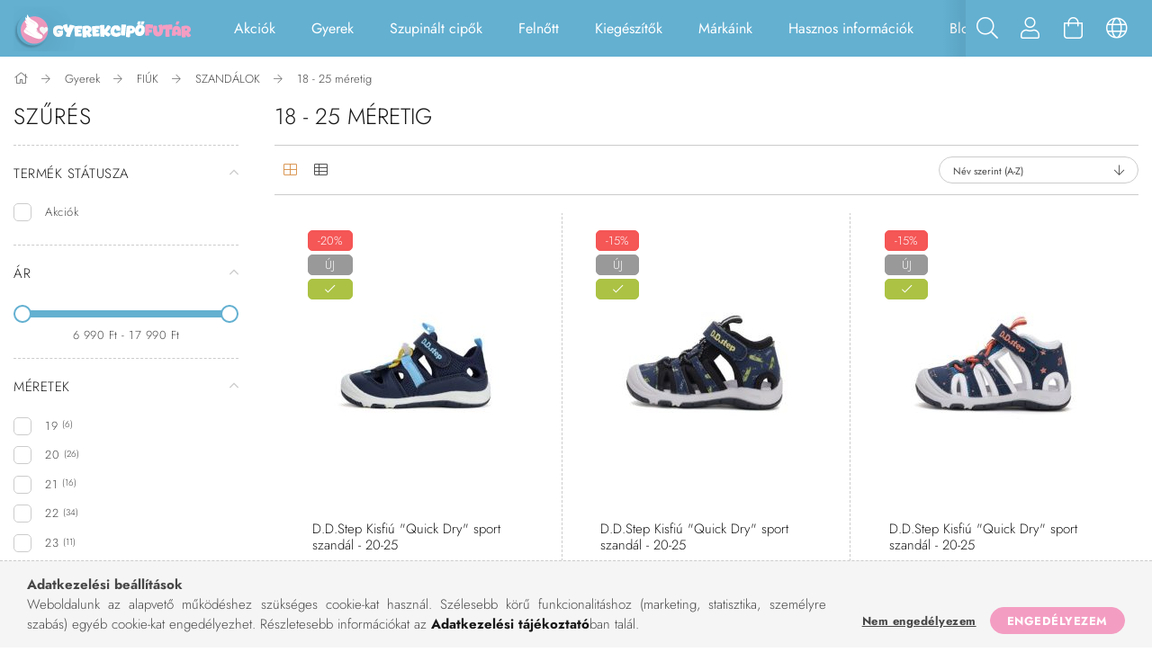

--- FILE ---
content_type: text/html; charset=UTF-8
request_url: https://gyerekcipofutar.hu/spl/987752/18-25-meretig
body_size: 30518
content:
<!DOCTYPE html>
<html lang="hu">
<head>
    <meta content="width=device-width, initial-scale=1.0" name="viewport">
    <link rel="preload" href="https://gyerekcipofutar.hu/!common_design/own/fonts/1700/customicons/custom-icons.woff2" as="font" type="font/woff2" crossorigin>
    <link rel="preload" href="https://gyerekcipofutar.hu/!common_design/own/fonts/fontawesome-5.8.1/css/light.min.css" as="style">
    <link rel="stylesheet" href="https://gyerekcipofutar.hu/!common_design/own/fonts/fontawesome-5.8.1/css/light.min.css" media="print" onload="this.media='all'">
    <noscript>
        <link rel="stylesheet" href="https://gyerekcipofutar.hu/!common_design/own/fonts/fontawesome-5.8.1/css/light.min.css" />
    </noscript>
    <link rel="preconnect" href="https://fonts.gstatic.com">
    <link rel="preload" href="https://fonts.googleapis.com/css2?family=Roboto+Condensed:wght@300;400;700&display=swap&subset=latin-ext" as="style">
    <link rel="stylesheet" href="https://fonts.googleapis.com/css2?family=Roboto+Condensed:wght@300;400;700&display=swap&subset=latin-ext" media="print" onload="this.media='all'">
    <noscript>
        <link rel="stylesheet" href="https://fonts.googleapis.com/css2?family=Roboto+Condensed:wght@300;400;700&display=swap&subset=latin-ext">
    </noscript>

    <meta charset="utf-8">
<meta name="description" content="18 - 25 méretig, SZANDÁLOK, FIÚK, Gyerek, Gyerekcipőfutár">
<meta name="robots" content="index, follow">
<meta http-equiv="X-UA-Compatible" content="IE=Edge">
<meta property="og:site_name" content="Gyerekcipőfutár" />
<meta property="og:title" content="18 - 25 méretig - SZANDÁLOK - FIÚK - Gyerek - Gyerekcipőfutá">
<meta property="og:description" content="18 - 25 méretig, SZANDÁLOK, FIÚK, Gyerek, Gyerekcipőfutár">
<meta property="og:type" content="website">
<meta property="og:url" content="https://gyerekcipofutar.hu/spl/987752/18-25-meretig">
<meta name="google-site-verification" content="j7rrQJQ4GhmW5yULXQRob8F-f5ee40C0nn5k5BJLXc0">
<meta name="theme-color" content="#7BCBED">
<meta name="msapplication-TileColor" content="#7BCBED">
<meta name="mobile-web-app-capable" content="yes">
<meta name="apple-mobile-web-app-capable" content="yes">
<meta name="MobileOptimized" content="320">
<meta name="HandheldFriendly" content="true">

<title>18 - 25 méretig - SZANDÁLOK - FIÚK - Gyerek - Gyerekcipőfutá</title>


<script>
var service_type="shop";
var shop_url_main="https://gyerekcipofutar.hu";
var actual_lang="hu";
var money_len="0";
var money_thousend=" ";
var money_dec=",";
var shop_id=55970;
var unas_design_url="https:"+"/"+"/"+"gyerekcipofutar.hu"+"/"+"!common_design"+"/"+"base"+"/"+"001703"+"/";
var unas_design_code='001703';
var unas_base_design_code='1700';
var unas_design_ver=3;
var unas_design_subver=3;
var unas_shop_url='https://gyerekcipofutar.hu';
var responsive="yes";
var price_nullcut_disable=1;
var config_plus=new Array();
config_plus['cart_redirect']=2;
config_plus['money_type']='Ft';
config_plus['money_type_display']='Ft';
var lang_text=new Array();

var UNAS = UNAS || {};
UNAS.shop={"base_url":'https://gyerekcipofutar.hu',"domain":'gyerekcipofutar.hu',"username":'gyerekcipofutar.unas.hu',"id":55970,"lang":'hu',"currency_type":'Ft',"currency_code":'HUF',"currency_rate":'1',"currency_length":0,"base_currency_length":0,"canonical_url":'https://gyerekcipofutar.hu/spl/987752/18-25-meretig'};
UNAS.design={"code":'001703',"page":'art'};
UNAS.api_auth="3ac683a1f9f61178dda38baea5d8c4bb";
UNAS.customer={"email":'',"id":0,"group_id":0,"without_registration":0};
UNAS.customer["area_ids"]=[17461];
UNAS.shop["category_id"]="987752";
UNAS.shop["only_private_customer_can_purchase"] = false;
 

UNAS.text = {
    "button_overlay_close": `Bezár`,
    "popup_window": `Felugró ablak`,
    "list": `lista`,
    "updating_in_progress": `frissítés folyamatban`,
    "updated": `frissítve`,
    "is_opened": `megnyitva`,
    "is_closed": `bezárva`,
    "deleted": `törölve`,
    "consent_granted": `hozzájárulás megadva`,
    "consent_rejected": `hozzájárulás elutasítva`,
    "field_is_incorrect": `mező hibás`,
    "error_title": `Hiba!`,
    "product_variants": `termék változatok`,
    "product_added_to_cart": `A termék a kosárba került`,
    "product_added_to_cart_with_qty_problem": `A termékből csak [qty_added_to_cart] [qty_unit] került kosárba`,
    "product_removed_from_cart": `A termék törölve a kosárból`,
    "reg_title_name": `Név`,
    "reg_title_company_name": `Cégnév`,
    "number_of_items_in_cart": `Kosárban lévő tételek száma`,
    "cart_is_empty": `A kosár üres`,
    "cart_updated": `A kosár frissült`
};


UNAS.text["delete_from_compare"]= `Törlés összehasonlításból`;
UNAS.text["comparison"]= `Összehasonlítás`;

UNAS.text["delete_from_favourites"]= `Törlés a kedvencek közül`;
UNAS.text["add_to_favourites"]= `Kedvencekhez`;






window.lazySizesConfig=window.lazySizesConfig || {};
window.lazySizesConfig.loadMode=1;
window.lazySizesConfig.loadHidden=false;

window.dataLayer = window.dataLayer || [];
function gtag(){dataLayer.push(arguments)};
gtag('js', new Date());
</script>

<script src="https://gyerekcipofutar.hu/!common_packages/jquery/jquery-3.2.1.js?mod_time=1759314984"></script>
<script src="https://gyerekcipofutar.hu/!common_packages/jquery/plugins/migrate/migrate.js?mod_time=1759314984"></script>
<script src="https://gyerekcipofutar.hu/!common_packages/jquery/plugins/tippy/popper-2.4.4.min.js?mod_time=1759314984"></script>
<script src="https://gyerekcipofutar.hu/!common_packages/jquery/plugins/tippy/tippy-bundle.umd.min.js?mod_time=1759314984"></script>
<script src="https://gyerekcipofutar.hu/!common_packages/jquery/plugins/autocomplete/autocomplete.js?mod_time=1759314984"></script>
<script src="https://gyerekcipofutar.hu/!common_packages/jquery/plugins/ui/ui_slider-1.11.4.js?mod_time=1759314984"></script>
<script src="https://gyerekcipofutar.hu/!common_packages/jquery/plugins/ui/ui_touch-punch.js?mod_time=1759314984"></script>
<script src="https://gyerekcipofutar.hu/!common_packages/jquery/plugins/cookie/cookie.js?mod_time=1759314984"></script>
<script src="https://gyerekcipofutar.hu/!common_packages/jquery/plugins/tools/tools-1.2.7.js?mod_time=1759314984"></script>
<script src="https://gyerekcipofutar.hu/!common_packages/jquery/plugins/lazysizes/lazysizes.min.js?mod_time=1759314984"></script>
<script src="https://gyerekcipofutar.hu/!common_packages/jquery/own/shop_common/exploded/common.js?mod_time=1764831093"></script>
<script src="https://gyerekcipofutar.hu/!common_packages/jquery/own/shop_common/exploded/common_overlay.js?mod_time=1759314984"></script>
<script src="https://gyerekcipofutar.hu/!common_packages/jquery/own/shop_common/exploded/common_shop_popup.js?mod_time=1759314984"></script>
<script src="https://gyerekcipofutar.hu/!common_packages/jquery/own/shop_common/exploded/common_start_checkout.js?mod_time=1759314984"></script>
<script src="https://gyerekcipofutar.hu/!common_packages/jquery/own/shop_common/exploded/design_1500.js?mod_time=1759314984"></script>
<script src="https://gyerekcipofutar.hu/!common_packages/jquery/own/shop_common/exploded/function_change_address_on_order_methods.js?mod_time=1759314984"></script>
<script src="https://gyerekcipofutar.hu/!common_packages/jquery/own/shop_common/exploded/function_check_password.js?mod_time=1759314984"></script>
<script src="https://gyerekcipofutar.hu/!common_packages/jquery/own/shop_common/exploded/function_check_zip.js?mod_time=1767692285"></script>
<script src="https://gyerekcipofutar.hu/!common_packages/jquery/own/shop_common/exploded/function_compare.js?mod_time=1759314984"></script>
<script src="https://gyerekcipofutar.hu/!common_packages/jquery/own/shop_common/exploded/function_customer_addresses.js?mod_time=1759314984"></script>
<script src="https://gyerekcipofutar.hu/!common_packages/jquery/own/shop_common/exploded/function_delivery_point_select.js?mod_time=1759314984"></script>
<script src="https://gyerekcipofutar.hu/!common_packages/jquery/own/shop_common/exploded/function_favourites.js?mod_time=1759314984"></script>
<script src="https://gyerekcipofutar.hu/!common_packages/jquery/own/shop_common/exploded/function_infinite_scroll.js?mod_time=1759314984"></script>
<script src="https://gyerekcipofutar.hu/!common_packages/jquery/own/shop_common/exploded/function_language_and_currency_change.js?mod_time=1759314984"></script>
<script src="https://gyerekcipofutar.hu/!common_packages/jquery/own/shop_common/exploded/function_param_filter.js?mod_time=1764233415"></script>
<script src="https://gyerekcipofutar.hu/!common_packages/jquery/own/shop_common/exploded/function_postsale.js?mod_time=1759314984"></script>
<script src="https://gyerekcipofutar.hu/!common_packages/jquery/own/shop_common/exploded/function_product_print.js?mod_time=1759314984"></script>
<script src="https://gyerekcipofutar.hu/!common_packages/jquery/own/shop_common/exploded/function_product_subscription.js?mod_time=1759314984"></script>
<script src="https://gyerekcipofutar.hu/!common_packages/jquery/own/shop_common/exploded/function_recommend.js?mod_time=1759314984"></script>
<script src="https://gyerekcipofutar.hu/!common_packages/jquery/own/shop_common/exploded/function_saved_cards.js?mod_time=1759314984"></script>
<script src="https://gyerekcipofutar.hu/!common_packages/jquery/own/shop_common/exploded/function_saved_filter_delete.js?mod_time=1759314984"></script>
<script src="https://gyerekcipofutar.hu/!common_packages/jquery/own/shop_common/exploded/function_search_smart_placeholder.js?mod_time=1759314984"></script>
<script src="https://gyerekcipofutar.hu/!common_packages/jquery/own/shop_common/exploded/function_vote.js?mod_time=1759314984"></script>
<script src="https://gyerekcipofutar.hu/!common_packages/jquery/own/shop_common/exploded/page_cart.js?mod_time=1767791927"></script>
<script src="https://gyerekcipofutar.hu/!common_packages/jquery/own/shop_common/exploded/page_customer_addresses.js?mod_time=1768291153"></script>
<script src="https://gyerekcipofutar.hu/!common_packages/jquery/own/shop_common/exploded/page_order_checkout.js?mod_time=1759314984"></script>
<script src="https://gyerekcipofutar.hu/!common_packages/jquery/own/shop_common/exploded/page_order_details.js?mod_time=1759314984"></script>
<script src="https://gyerekcipofutar.hu/!common_packages/jquery/own/shop_common/exploded/page_order_methods.js?mod_time=1760086915"></script>
<script src="https://gyerekcipofutar.hu/!common_packages/jquery/own/shop_common/exploded/page_order_return.js?mod_time=1759314984"></script>
<script src="https://gyerekcipofutar.hu/!common_packages/jquery/own/shop_common/exploded/page_order_send.js?mod_time=1759314984"></script>
<script src="https://gyerekcipofutar.hu/!common_packages/jquery/own/shop_common/exploded/page_order_subscriptions.js?mod_time=1759314984"></script>
<script src="https://gyerekcipofutar.hu/!common_packages/jquery/own/shop_common/exploded/page_order_verification.js?mod_time=1759314984"></script>
<script src="https://gyerekcipofutar.hu/!common_packages/jquery/own/shop_common/exploded/page_product_details.js?mod_time=1759314984"></script>
<script src="https://gyerekcipofutar.hu/!common_packages/jquery/own/shop_common/exploded/page_product_list.js?mod_time=1759314984"></script>
<script src="https://gyerekcipofutar.hu/!common_packages/jquery/own/shop_common/exploded/page_product_reviews.js?mod_time=1759314984"></script>
<script src="https://gyerekcipofutar.hu/!common_packages/jquery/own/shop_common/exploded/page_reg.js?mod_time=1759314984"></script>
<script src="https://gyerekcipofutar.hu/!common_packages/jquery/plugins/hoverintent/hoverintent.js?mod_time=1759314984"></script>
<script src="https://gyerekcipofutar.hu/!common_packages/jquery/own/shop_tooltip/shop_tooltip.js?mod_time=1759314984"></script>
<script src="https://gyerekcipofutar.hu/!common_packages/jquery/plugins/waypoints/waypoints-4.0.0.js?mod_time=1759314984"></script>
<script src="https://gyerekcipofutar.hu/!common_packages/jquery/plugins/responsive_menu/responsive_menu-unas.js?mod_time=1759314984"></script>
<script src="https://gyerekcipofutar.hu/!common_design/base/001700/main.js?mod_time=1759314986"></script>
<script src="https://gyerekcipofutar.hu/!common_packages/jquery/plugins/slick/slick.js?mod_time=1759314984"></script>

<link href="https://gyerekcipofutar.hu/temp/shop_55970_e7dd04a47a6a5491f198fbd9a815dbdc.css?mod_time=1768735905" rel="stylesheet" type="text/css">

<link href="https://gyerekcipofutar.hu/spl/987752/18-25-meretig" rel="canonical">
<link href="https://gyerekcipofutar.hu/spl/987752,2/18-25-meretig" rel="next">
<link rel="apple-touch-icon" href="https://gyerekcipofutar.hu/shop_ordered/55970/pic/Favico/apple-touch-icon.png" sizes="180x180">
<link id="favicon-16x16" rel="icon" type="image/png" href="https://gyerekcipofutar.hu/shop_ordered/55970/pic/Favico/favicon-16x16.png" sizes="16x16">
<link id="favicon-32x32" rel="icon" type="image/png" href="https://gyerekcipofutar.hu/shop_ordered/55970/pic/Favico/favicon-32x32.png" sizes="32x32">
<link id="favicon-192x192" rel="icon" type="image/png" href="https://gyerekcipofutar.hu/shop_ordered/55970/pic/Favico/android-chrome-192x192.png" sizes="192x192">
<link href="https://gyerekcipofutar.hu/shop_ordered/55970/design_pic/favicon.ico" rel="shortcut icon">
<script>
        var google_consent=1;
    
        gtag('consent', 'default', {
           'ad_storage': 'denied',
           'ad_user_data': 'denied',
           'ad_personalization': 'denied',
           'analytics_storage': 'denied',
           'functionality_storage': 'denied',
           'personalization_storage': 'denied',
           'security_storage': 'granted'
        });

    
        gtag('consent', 'update', {
           'ad_storage': 'denied',
           'ad_user_data': 'denied',
           'ad_personalization': 'denied',
           'analytics_storage': 'denied',
           'functionality_storage': 'denied',
           'personalization_storage': 'denied',
           'security_storage': 'granted'
        });

        </script>
    <script async src="https://www.googletagmanager.com/gtag/js?id=G-685P906ZL8"></script>    <script>
    gtag('config', 'G-685P906ZL8');

        </script>
        <script>
    var google_analytics=1;

            gtag('event', 'view_item_list', {
              "currency": "HUF",
              "items": [
                                        {
                          "item_id": "g06541453-20",
                          "item_name": "  D.D.Step Kisfiú &quot;Quick Dry&quot; sport szandál - 20-25",
                                                    "item_category": "Gyerek/FIÚK/SZANDÁLOK/18 - 25 méretig",                          "price": '9590',
                          "list_position": 1,
                          "list_name": 'Gyerek/FIÚK/SZANDÁLOK/18 - 25 méretig'
                      }
                    ,                      {
                          "item_id": "G065-51957A-20",
                          "item_name": "  D.D.Step Kisfiú &quot;Quick Dry&quot; sport szandál - 20-25",
                                                    "item_category": "Gyerek/FIÚK/SZANDÁLOK/18 - 25 méretig",                          "price": '9340',
                          "list_position": 2,
                          "list_name": 'Gyerek/FIÚK/SZANDÁLOK/18 - 25 méretig'
                      }
                    ,                      {
                          "item_id": "G065-51957B-20",
                          "item_name": "  D.D.Step Kisfiú &quot;Quick Dry&quot; sport szandál - 20-25",
                                                    "item_category": "Gyerek/FIÚK/SZANDÁLOK/18 - 25 méretig",                          "price": '9340',
                          "list_position": 3,
                          "list_name": 'Gyerek/FIÚK/SZANDÁLOK/18 - 25 méretig'
                      }
                    ,                      {
                          "item_id": "G065-51831B-20",
                          "item_name": "  D.D.Step Kisfiú &quot;Quick Dry&quot; sport szandál - 20-25",
                                                    "item_category": "Gyerek/FIÚK/SZANDÁLOK/18 - 25 méretig",                          "price": '9340',
                          "list_position": 4,
                          "list_name": 'Gyerek/FIÚK/SZANDÁLOK/18 - 25 méretig'
                      }
                    ,                      {
                          "item_id": "g29041508-20",
                          "item_name": "D.D.step kisfiú szandál - 19-24",
                                                    "item_category": "Gyerek/FIÚK/SZANDÁLOK/18 - 25 méretig",                          "price": '13990',
                          "list_position": 5,
                          "list_name": 'Gyerek/FIÚK/SZANDÁLOK/18 - 25 méretig'
                      }
                    ,                      {
                          "item_id": "G064-51999-20",
                          "item_name": "D.D.step kisfiú szandál - 19-24",
                                                    "item_category": "Gyerek/FIÚK/SZANDÁLOK/18 - 25 méretig",                          "price": '12990',
                          "list_position": 6,
                          "list_name": 'Gyerek/FIÚK/SZANDÁLOK/18 - 25 méretig'
                      }
                    ,                      {
                          "item_id": "G064-51239-20",
                          "item_name": "D.D.step kisfiú szandál - 19-24",
                                                    "item_category": "Gyerek/FIÚK/SZANDÁLOK/18 - 25 méretig",                          "price": '13490',
                          "list_position": 7,
                          "list_name": 'Gyerek/FIÚK/SZANDÁLOK/18 - 25 méretig'
                      }
                    ,                      {
                          "item_id": "G064-51239A-20",
                          "item_name": "D.D.step kisfiú szandál - 19-24",
                                                    "item_category": "Gyerek/FIÚK/SZANDÁLOK/18 - 25 méretig",                          "price": '13490',
                          "list_position": 8,
                          "list_name": 'Gyerek/FIÚK/SZANDÁLOK/18 - 25 méretig'
                      }
                    ,                      {
                          "item_id": "G064-51239B-20",
                          "item_name": "D.D.step kisfiú szandál - 19-24",
                                                    "item_category": "Gyerek/FIÚK/SZANDÁLOK/18 - 25 méretig",                          "price": '13490',
                          "list_position": 9,
                          "list_name": 'Gyerek/FIÚK/SZANDÁLOK/18 - 25 méretig'
                      }
                    ,                      {
                          "item_id": "G103-51668A-19",
                          "item_name": "D.D.step kisfiú szandál - 19-24",
                                                    "item_category": "Gyerek/FIÚK/SZANDÁLOK/18 - 25 méretig",                          "price": '12990',
                          "list_position": 10,
                          "list_name": 'Gyerek/FIÚK/SZANDÁLOK/18 - 25 méretig'
                      }
                    ,                      {
                          "item_id": "G103-51668B-19",
                          "item_name": "D.D.step kisfiú szandál - 19-24",
                                                    "item_category": "Gyerek/FIÚK/SZANDÁLOK/18 - 25 méretig",                          "price": '12990',
                          "list_position": 11,
                          "list_name": 'Gyerek/FIÚK/SZANDÁLOK/18 - 25 méretig'
                      }
                    ,                      {
                          "item_id": "g06441451b-20",
                          "item_name": "D.D.step kisfiú szandál - 20-25",
                                                    "item_category": "Gyerek/FIÚK/SZANDÁLOK/18 - 25 méretig",                          "price": '13295',
                          "list_position": 12,
                          "list_name": 'Gyerek/FIÚK/SZANDÁLOK/18 - 25 méretig'
                      }
                                  ],
              'non_interaction': true
        });
           </script>
           <script>
        gtag('config', 'AW-591156613',{'allow_enhanced_conversions':true});
                </script>
            <script>
        var google_ads=1;

                gtag('event','remarketing', {
            'ecomm_pagetype': 'category',
            'ecomm_prodid': ["g06541453-20","G065-51957A-20","G065-51957B-20","G065-51831B-20","g29041508-20","G064-51999-20","G064-51239-20","G064-51239A-20","G064-51239B-20","G103-51668A-19","G103-51668B-19","g06441451b-20"]        });
            </script>
        <!-- Google Tag Manager -->
    <script>(function(w,d,s,l,i){w[l]=w[l]||[];w[l].push({'gtm.start':
            new Date().getTime(),event:'gtm.js'});var f=d.getElementsByTagName(s)[0],
            j=d.createElement(s),dl=l!='dataLayer'?'&l='+l:'';j.async=true;j.src=
            'https://www.googletagmanager.com/gtm.js?id='+i+dl;f.parentNode.insertBefore(j,f);
        })(window,document,'script','dataLayer','GTM-TQZTPQL');</script>
    <!-- End Google Tag Manager -->

    
    <script>
    var facebook_pixel=1;
    /* <![CDATA[ */
        !function(f,b,e,v,n,t,s){if(f.fbq)return;n=f.fbq=function(){n.callMethod?
            n.callMethod.apply(n,arguments):n.queue.push(arguments)};if(!f._fbq)f._fbq=n;
            n.push=n;n.loaded=!0;n.version='2.0';n.queue=[];t=b.createElement(e);t.async=!0;
            t.src=v;s=b.getElementsByTagName(e)[0];s.parentNode.insertBefore(t,s)}(window,
                document,'script','//connect.facebook.net/en_US/fbevents.js');

        fbq('init', '827082054746882');
                fbq('track', 'PageView', {}, {eventID:'PageView.aWz5idUrkvmg4yZ9KL8ElgAAB4k'});
        
        $(document).ready(function() {
            $(document).on("addToCart", function(event, product_array){
                facebook_event('AddToCart',{
					content_name: product_array.name,
					content_category: product_array.category,
					content_ids: [product_array.sku],
					contents: [{'id': product_array.sku, 'quantity': product_array.qty}],
					content_type: 'product',
					value: product_array.price,
					currency: 'HUF'
				}, {eventID:'AddToCart.' + product_array.event_id});
            });

            $(document).on("addToFavourites", function(event, product_array){
                facebook_event('AddToWishlist', {
                    content_ids: [product_array.sku],
                    content_type: 'product'
                }, {eventID:'AddToFavourites.' + product_array.event_id});
            });
        });

    /* ]]> */
    </script>


	<!-- Hotjar Tracking Code-->
	<script>
		(function(h,o,t,j,a,r){
			h.hj=h.hj||function(){(h.hj.q=h.hj.q||[]).push(arguments)};
			h._hjSettings={hjid:3849274,hjsv:6};
			a=o.getElementsByTagName('head')[0];
			r=o.createElement('script');r.async=1;
			r.src=t+h._hjSettings.hjid+j+h._hjSettings.hjsv;
			a.appendChild(r);
		})(window,document,'//static.hotjar.com/c/hotjar-','.js?sv=');
	</script>

<script>

;(function() {
  const script = document.createElement('script');
  script.src = 'https://widget.molin.ai/shop-ai.js?w=vfqrp7mg';
  script.type = 'module';
  document.head.appendChild(script);
})();

</script>

    
    


        <style>
        #header_logo{
            max-width: calc(100% - 160px);
        }
                                                     #header_logo .header_logo__img-outer {
                    overflow: hidden;
                }
                #header_logo .header_logo__img-wrapper {
                    position: relative;
                    display: block;
                }
                #header_logo .header_logo__img {
                    position: absolute;
                    left: 0;
                    right: 0;
                    bottom: 0;
                    top: 0;
                }
                
                .header_logo__element-1 .header_logo__img-outer {
                    width: 200px;
                    max-width: 100%;
                }
                .header_logo__element-1 .header_logo__img-wrapper {
                    padding-top: 25%;
                }

                                @media (max-width: 1023.8px){
                    .header_logo__element-1 .header_logo__img-outer {
                        width: 200px;
                    }
                    .header_logo__element-1 .header_logo__img-wrapper {
                        padding-top: 25%;
                    }
                }
                
                                @media (max-width: 767.8px) {
                    .header_logo__element-1 .header_logo__img-outer {
                        width: 200px;
                    }
                    .header_logo__element-1 .header_logo__img-wrapper {
                        padding-top: 25%;
                    }
                }
                
                                @media (max-width: 479.8px){
                    .header_logo__element-1 .header_logo__img-outer {
                        width: 200px;
                    }
                    .header_logo__element-1 .header_logo__img-wrapper {
                        padding-top: 25%;
                    }
                }
                                        </style>
    
    
    
    
    
    
    
    
    
    
    
    
</head>

<body class='design_ver3 design_subver1 design_subver2 design_subver3' id="ud_shop_art">
    <!-- Google Tag Manager (noscript) -->
    <noscript><iframe src="https://www.googletagmanager.com/ns.html?id=GTM-TQZTPQL"
                      height="0" width="0" style="display:none;visibility:hidden"></iframe></noscript>
    <!-- End Google Tag Manager (noscript) -->
    <div id="image_to_cart" style="display:none; position:absolute; z-index:100000;"></div>
<div class="overlay_common overlay_warning" id="overlay_cart_add"></div>
<script>$(document).ready(function(){ overlay_init("cart_add",{"onBeforeLoad":false}); });</script>
<div class="overlay_common overlay_ok" id="overlay_cart_add_ok"></div>
<script>$(document).ready(function(){ overlay_init("cart_add_ok",[]); });</script>
<div class="overlay_common overlay_dialog" id="overlay_save_filter"></div>
<script>$(document).ready(function(){ overlay_init("save_filter",{"closeOnEsc":true,"closeOnClick":true}); });</script>
<div id="overlay_login_outer"></div>	
	<script>
	$(document).ready(function(){
	    var login_redir_init="";

		$("#overlay_login_outer").overlay({
			onBeforeLoad: function() {
                var login_redir_temp=login_redir_init;
                if (login_redir_act!="") {
                    login_redir_temp=login_redir_act;
                    login_redir_act="";
                }

									$.ajax({
						type: "GET",
						async: true,
						url: "https://gyerekcipofutar.hu/shop_ajax/ajax_popup_login.php",
						data: {
							shop_id:"55970",
							lang_master:"hu",
                            login_redir:login_redir_temp,
							explicit:"ok",
							get_ajax:"1"
						},
						success: function(data){
							$("#overlay_login_outer").html(data);
							if (unas_design_ver >= 5) $("#overlay_login_outer").modal('show');
							$('#overlay_login1 input[name=shop_pass_login]').keypress(function(e) {
								var code = e.keyCode ? e.keyCode : e.which;
								if(code.toString() == 13) {		
									document.form_login_overlay.submit();		
								}	
							});	
						}
					});
								},
			top: 50,
			mask: {
	color: "#000000",
	loadSpeed: 200,
	maskId: "exposeMaskOverlay",
	opacity: 0.7
},
			closeOnClick: (config_plus['overlay_close_on_click_forced'] === 1),
			onClose: function(event, overlayIndex) {
				$("#login_redir").val("");
			},
			load: false
		});
		
			});
	function overlay_login() {
		$(document).ready(function(){
			$("#overlay_login_outer").overlay().load();
		});
	}
	function overlay_login_remind() {
        if (unas_design_ver >= 5) {
            $("#overlay_remind").overlay().load();
        } else {
            $(document).ready(function () {
                $("#overlay_login_outer").overlay().close();
                setTimeout('$("#overlay_remind").overlay().load();', 250);
            });
        }
	}

    var login_redir_act="";
    function overlay_login_redir(redir) {
        login_redir_act=redir;
        $("#overlay_login_outer").overlay().load();
    }
	</script>  
	<div class="overlay_common overlay_info" id="overlay_remind"></div>
<script>$(document).ready(function(){ overlay_init("remind",[]); });</script>

	<script>
    	function overlay_login_error_remind() {
		$(document).ready(function(){
			load_login=0;
			$("#overlay_error").overlay().close();
			setTimeout('$("#overlay_remind").overlay().load();', 250);	
		});
	}
	</script>  
	<div class="overlay_common overlay_info" id="overlay_newsletter"></div>
<script>$(document).ready(function(){ overlay_init("newsletter",[]); });</script>

<script>
function overlay_newsletter() {
    $(document).ready(function(){
        $("#overlay_newsletter").overlay().load();
    });
}
</script>
<div class="overlay_common overlay_error" id="overlay_script"></div>
<script>$(document).ready(function(){ overlay_init("script",[]); });</script>
    <script>
    $(document).ready(function() {
        $.ajax({
            type: "GET",
            url: "https://gyerekcipofutar.hu/shop_ajax/ajax_stat.php",
            data: {master_shop_id:"55970",get_ajax:"1"}
        });
    });
    </script>
    

<div id="container" class="page_shop_art_987752 page-box">
	

    <header class="header js-header">
        <div class="header-container container usn">
            <div class="header-inner d-flex no-gutters align-items-center justify-content-between">
                


        <div id="header_logo" class="js-element col-auto pr-3 flex-shrink-1 header-logo" data-element-name="header_logo">
                <div class="header_logo__element-1">
                        <div class="header_logo__img-outer">
                                <a href="https://gyerekcipofutar.hu/">
                                    <picture class="header_logo__img-wrapper">
                                                <source width="200" height="50" media="(max-width: 479.8px)"
                                srcset="https://gyerekcipofutar.hu/!common_design/custom/gyerekcipofutar.unas.hu/element/layout_hu_header_logo-200x50_1_default.png?time=1714549308 1x, https://gyerekcipofutar.hu/!common_design/custom/gyerekcipofutar.unas.hu/element/layout_hu_header_logo-200x50_1_default_retina.png?time=1714549308 2x"
                        >
                                                                        <source width="200" height="50" media="(max-width: 767.8px)"
                                srcset="https://gyerekcipofutar.hu/!common_design/custom/gyerekcipofutar.unas.hu/element/layout_hu_header_logo-200x50_1_default.png?time=1714549308 1x, https://gyerekcipofutar.hu/!common_design/custom/gyerekcipofutar.unas.hu/element/layout_hu_header_logo-200x50_1_default_retina.png?time=1714549308 2x"
                        >
                                                                        <source width="200" height="50" media="(max-width: 1023.8px)"
                                srcset="https://gyerekcipofutar.hu/!common_design/custom/gyerekcipofutar.unas.hu/element/layout_hu_header_logo-200x50_1_default.png?time=1714549308 1x, https://gyerekcipofutar.hu/!common_design/custom/gyerekcipofutar.unas.hu/element/layout_hu_header_logo-200x50_1_default_retina.png?time=1714549308 2x"
                        >
                                                <source media="(min-width: 1024px)" srcset="https://gyerekcipofutar.hu/!common_design/custom/gyerekcipofutar.unas.hu/element/layout_hu_header_logo-200x50_1_default.png?time=1714549308 1x, https://gyerekcipofutar.hu/!common_design/custom/gyerekcipofutar.unas.hu/element/layout_hu_header_logo-200x50_1_default_retina.png?time=1714549308 2x">
                        <img width="200" height="50"
                            class="header_logo__img" fetchpriority="high"  src="https://gyerekcipofutar.hu/!common_design/custom/gyerekcipofutar.unas.hu/element/layout_hu_header_logo-200x50_1_default.png?time=1714549308"
                            srcset="https://gyerekcipofutar.hu/!common_design/custom/gyerekcipofutar.unas.hu/element/layout_hu_header_logo-200x50_1_default.png?time=1714549308 1x, https://gyerekcipofutar.hu/!common_design/custom/gyerekcipofutar.unas.hu/element/layout_hu_header_logo-200x50_1_default_retina.png?time=1714549308 2x"
                            alt="Gyerekcipőfutár"
                        >
                    </picture>
                                </a>
                            </div>
                    </div>
            </div>
    
                <div class="col header-menus px-4 align-self-stretch d-none d-xl-block">
                    <div class="main-menu h-100 text-center">
                        <ul class="main-menu__list d-xl-inline-flex align-items-center h-100">
                            




    <li class='cat-box__item cat-box__item-level-0 is-spec-item js-cat-menu-akcio  cat-dropdown--narrow'>
        <a class='cat-box__name' href='https://gyerekcipofutar.hu/shop_artspec.php?artspec=1'
            >
           <div class="cat-box__name-text line-clamp--3-12">Akciók</div>
        </a>
    
    </li>

    <li class='cat-box__item cat-box__item-level-0 has-item js-cat-menu-230030  cat-dropdown--wide'>
        <a class='cat-box__name' href='https://gyerekcipofutar.hu/sct/230030/Gyerek'
            >
           <div class="cat-box__name-text line-clamp--3-12">Gyerek</div>
        </a>
    

        <div class="cat-box__level-0 drop-shadow-b no-gutters ">
            
                <div class="col row cat-box__inner-levels">
                    
<div class="cat-box__level-1 mb-4">
    <a class="cat-box__level-1-name d-block line-height-12 js-cat-menu-486910" href="https://gyerekcipofutar.hu/sct/486910/LANYOK">
        LÁNYOK

        
    </a>
    
        



<div class="cat-box__level-2 pt-2">

    
        <a class="cat-box__level-2-name line-height-12 d-block js-cat-menu-307673" href="https://gyerekcipofutar.hu/sct/307673/TELI-BAKANCSOK-CSIZMAK">TÉLI BAKANCSOK, CSIZMÁK</a>
    
        <a class="cat-box__level-2-name line-height-12 d-block js-cat-menu-780581" href="https://gyerekcipofutar.hu/sct/780581/ZART-CIPOK">ZÁRT CIPŐK</a>
    
        <a class="cat-box__level-2-name line-height-12 d-block js-cat-menu-657275" href="https://gyerekcipofutar.hu/spl/657275/CROCS-CSIZMAK">CROCS CSIZMÁK</a>
    
        <a class="cat-box__level-2-name line-height-12 d-block js-cat-menu-815580" href="https://gyerekcipofutar.hu/spl/815580/ESOCSIZMAK">ESŐCSIZMÁK</a>
    
        <a class="cat-box__level-2-name line-height-12 d-block js-cat-menu-336270" href="https://gyerekcipofutar.hu/spl/336270/PUHA-TALPU-CIPOK">PUHA TALPÚ CIPŐK</a>
    

    
        <a class="cat-box__more-btn text-muted btn--text d-block icon--a-chevron-right icon--sm" href="https://gyerekcipofutar.hu/sct/486910/LANYOK">Több</a>
    

</div>

    
</div>

<div class="cat-box__level-1 mb-4">
    <a class="cat-box__level-1-name d-block line-height-12 js-cat-menu-659469" href="https://gyerekcipofutar.hu/sct/659469/FIUK">
        FIÚK

        
    </a>
    
        



<div class="cat-box__level-2 pt-2">

    
        <a class="cat-box__level-2-name line-height-12 d-block js-cat-menu-302435" href="https://gyerekcipofutar.hu/sct/302435/TELI-BAKANCSOK-CSIZMAK">TÉLI BAKANCSOK, CSIZMÁK</a>
    
        <a class="cat-box__level-2-name line-height-12 d-block js-cat-menu-346306" href="https://gyerekcipofutar.hu/sct/346306/ZART-CIPOK">ZÁRT CIPŐK</a>
    
        <a class="cat-box__level-2-name line-height-12 d-block js-cat-menu-416842" href="https://gyerekcipofutar.hu/spl/416842/ESOCSIZMAK">ESŐCSIZMÁK</a>
    
        <a class="cat-box__level-2-name line-height-12 d-block js-cat-menu-581205" href="https://gyerekcipofutar.hu/spl/581205/CROCS-CSIZMAK">CROCS CSIZMÁK</a>
    
        <a class="cat-box__level-2-name line-height-12 d-block js-cat-menu-451853" href="https://gyerekcipofutar.hu/spl/451853/PUHA-TALPU-CIPOK">PUHA TALPÚ CIPŐK</a>
    

    
        <a class="cat-box__more-btn text-muted btn--text d-block icon--a-chevron-right icon--sm" href="https://gyerekcipofutar.hu/sct/659469/FIUK">Több</a>
    

</div>

    
</div>

<div class="cat-box__level-1 mb-4">
    <a class="cat-box__level-1-name d-block line-height-12 js-cat-menu-831718" href="https://gyerekcipofutar.hu/sct/831718/KIEGESZITOK-TALPBETETEK-TISZTITOSZEREK-ZOKNIK">
        KIEGÉSZÍTŐK                    -                          TALPBETÉTEK, TISZTÍTÓSZEREK, ZOKNIK

        
    </a>
    
        



<div class="cat-box__level-2 pt-2">

    
        <a class="cat-box__level-2-name line-height-12 d-block js-cat-menu-887214" href="https://gyerekcipofutar.hu/spl/887214/Talpbetetek">Talpbetétek</a>
    
        <a class="cat-box__level-2-name line-height-12 d-block js-cat-menu-716146" href="https://gyerekcipofutar.hu/spl/716146/Tisztitoszerek">Tisztítószerek</a>
    
        <a class="cat-box__level-2-name line-height-12 d-block js-cat-menu-574845" href="https://gyerekcipofutar.hu/sct/574845/Zoknik">Zoknik</a>
    

    

</div>

    
</div>

                </div>
                
            

            
        </div>

    
    </li>

    <li class='cat-box__item cat-box__item-level-0 has-item js-cat-menu-696255  cat-dropdown--wide'>
        <a class='cat-box__name' href='https://gyerekcipofutar.hu/SZUPINALT-CIPOK'
            >
           <div class="cat-box__name-text line-clamp--3-12">Szupinált cipők</div>
        </a>
    

        <div class="cat-box__level-0 drop-shadow-b no-gutters ">
            
                <div class="col row cat-box__inner-levels">
                    
<div class="cat-box__level-1 mb-4">
    <a class="cat-box__level-1-name d-block line-height-12 js-cat-menu-389912" href="https://gyerekcipofutar.hu/LANYOK">
        LÁNYOK

        
    </a>
    
        



<div class="cat-box__level-2 pt-2">

    
        <a class="cat-box__level-2-name line-height-12 d-block js-cat-menu-246932" href="https://gyerekcipofutar.hu/spl/246932/Osszes">Összes</a>
    
        <a class="cat-box__level-2-name line-height-12 d-block js-cat-menu-529432" href="https://gyerekcipofutar.hu/SZUPINALT-SZANDALOK">SZUPINÁLT SZANDÁLOK</a>
    
        <a class="cat-box__level-2-name line-height-12 d-block js-cat-menu-853408" href="https://gyerekcipofutar.hu/SZUPINALT-SZANDALCIPOK">SZUPINÁLT SZANDÁLCIPŐK</a>
    
        <a class="cat-box__level-2-name line-height-12 d-block js-cat-menu-971069" href="https://gyerekcipofutar.hu/SZUPINALT-ZART-CIPOK">SZUPINÁLT ZÁRT CIPŐK</a>
    
        <a class="cat-box__level-2-name line-height-12 d-block js-cat-menu-832492" href="https://gyerekcipofutar.hu/SZUPINALT-TELI-BAKANCSOK">SZUPINÁLT TÉLI CSIZMÁK BAKANCSOK</a>
    

    

</div>

    
</div>

<div class="cat-box__level-1 mb-4">
    <a class="cat-box__level-1-name d-block line-height-12 js-cat-menu-863237" href="https://gyerekcipofutar.hu/FIUK">
        FIÚK

        
    </a>
    
        



<div class="cat-box__level-2 pt-2">

    
        <a class="cat-box__level-2-name line-height-12 d-block js-cat-menu-702723" href="https://gyerekcipofutar.hu/spl/702723/Osszes">Összes</a>
    
        <a class="cat-box__level-2-name line-height-12 d-block js-cat-menu-895843" href="https://gyerekcipofutar.hu/SZUPINALT-kerges-SZANDALOK-FIUKNAK-ponte20-linea">SZUPINÁLT SZANDÁLOK</a>
    
        <a class="cat-box__level-2-name line-height-12 d-block js-cat-menu-199479" href="https://gyerekcipofutar.hu/SZUPINALT-kerges-szandalcipok">SZUPINALT SZANDÁLCIPŐK</a>
    
        <a class="cat-box__level-2-name line-height-12 d-block js-cat-menu-127235" href="https://gyerekcipofutar.hu/SZUPINALT-ZART-CIPOK-_megerositett_kereggel">SZUPINÁLT ZÁRT CIPŐK</a>
    
        <a class="cat-box__level-2-name line-height-12 d-block js-cat-menu-602982" href="https://gyerekcipofutar.hu/SZUPINALT-BAKANCSOK">SZUPINÁLT TÉLI CSIZMÁK, BAKANCSOK</a>
    

    

</div>

    
</div>

                </div>
                
            

            
        </div>

    
    </li>

    <li class='cat-box__item cat-box__item-level-0 has-item js-cat-menu-157127  cat-dropdown--wide'>
        <a class='cat-box__name' href='https://gyerekcipofutar.hu/sct/157127/Felnott'
            >
           <div class="cat-box__name-text line-clamp--3-12">Felnőtt</div>
        </a>
    

        <div class="cat-box__level-0 drop-shadow-b no-gutters ">
            
                <div class="col row cat-box__inner-levels">
                    
<div class="cat-box__level-1 mb-4">
    <a class="cat-box__level-1-name d-block line-height-12 js-cat-menu-732167" href="https://gyerekcipofutar.hu/sct/732167/FERFI">
        FÉRFI

        
    </a>
    
        



<div class="cat-box__level-2 pt-2">

    
        <a class="cat-box__level-2-name line-height-12 d-block js-cat-menu-502153" href="https://gyerekcipofutar.hu/spl/502153/CROCS-CIPOK">CROCS CIPŐK</a>
    
        <a class="cat-box__level-2-name line-height-12 d-block js-cat-menu-312739" href="https://gyerekcipofutar.hu/spl/312739/CROCS-PAPUCSOK">CROCS PAPUCSOK</a>
    
        <a class="cat-box__level-2-name line-height-12 d-block js-cat-menu-661726" href="https://gyerekcipofutar.hu/spl/661726/CROCS-SZANDALOK">CROCS SZANDÁLOK</a>
    
        <a class="cat-box__level-2-name line-height-12 d-block js-cat-menu-194814" href="https://gyerekcipofutar.hu/spl/194814/CROCS-KIEGESZITO">CROCS KIEGÉSZÍTŐ</a>
    

    

</div>

    
</div>

<div class="cat-box__level-1 mb-4">
    <a class="cat-box__level-1-name d-block line-height-12 js-cat-menu-926941" href="https://gyerekcipofutar.hu/sct/926941/NOI">
        NŐI

        
    </a>
    
        



<div class="cat-box__level-2 pt-2">

    
        <a class="cat-box__level-2-name line-height-12 d-block js-cat-menu-312906" href="https://gyerekcipofutar.hu/spl/312906/CROCS-PAPUCSOK">CROCS PAPUCSOK</a>
    
        <a class="cat-box__level-2-name line-height-12 d-block js-cat-menu-592145" href="https://gyerekcipofutar.hu/spl/592145/CROCS-SZANDALOK">CROCS SZANDÁLOK</a>
    
        <a class="cat-box__level-2-name line-height-12 d-block js-cat-menu-510970" href="https://gyerekcipofutar.hu/spl/510970/CROCS-CIPOK">CROCS CIPŐK</a>
    
        <a class="cat-box__level-2-name line-height-12 d-block js-cat-menu-456338" href="https://gyerekcipofutar.hu/spl/456338/CROCS-CSIZMAK">CROCS CSIZMÁK</a>
    
        <a class="cat-box__level-2-name line-height-12 d-block js-cat-menu-310352" href="https://gyerekcipofutar.hu/spl/310352/CROCS-KIEGESZITO">CROCS KIEGÉSZÍTŐ</a>
    

    

</div>

    
</div>

                </div>
                
            

            
        </div>

    
    </li>

    <li class='cat-box__item cat-box__item-level-0 has-item js-cat-menu-797985  cat-dropdown--narrow'>
        <a class='cat-box__name' href='https://gyerekcipofutar.hu/sct/797985/Kiegeszitok'
            >
           <div class="cat-box__name-text line-clamp--3-12">Kiegészítők</div>
        </a>
    

        <div class="cat-box__level-0 drop-shadow-b no-gutters ">
            

            
                <div class="col cat-box__inner-levels h-100 d-flex flex-column position-relative">
                    
<div class="cat-box__level-1 mb-4">
    <a class="cat-box__level-1-name d-block line-height-12 js-cat-menu-248859" href="https://gyerekcipofutar.hu/spl/248859/Talpbetetek">
        Talpbetétek

        
    </a>
    
</div>

<div class="cat-box__level-1 mb-4">
    <a class="cat-box__level-1-name d-block line-height-12 js-cat-menu-739704" href="https://gyerekcipofutar.hu/spl/739704/Tisztitoszerek">
        Tisztítószerek

        
    </a>
    
</div>

<div class="cat-box__level-1 mb-4">
    <a class="cat-box__level-1-name d-block line-height-12 js-cat-menu-561512" href="https://gyerekcipofutar.hu/sct/561512/Zoknik">
        Zoknik

        
    </a>
    
        



<div class="cat-box__level-2 pt-2">

    
        <a class="cat-box__level-2-name line-height-12 d-block js-cat-menu-455451" href="https://gyerekcipofutar.hu/spl/455451/Bokazoknik">Bokazoknik</a>
    
        <a class="cat-box__level-2-name line-height-12 d-block js-cat-menu-990066" href="https://gyerekcipofutar.hu/spl/990066/Terdzoknik">Térdzoknik</a>
    

    

</div>

    
</div>

<div class="cat-box__level-1 mb-4">
    <a class="cat-box__level-1-name d-block line-height-12 js-cat-menu-267932" href="https://gyerekcipofutar.hu/Ajandek">
        Ajándéktárgyak

        
    </a>
    
</div>

                </div>

                
            
        </div>

    
    </li>

    <li class='cat-box__item cat-box__item-level-0 has-item js-cat-menu-836820  cat-dropdown--narrow'>
        <a class='cat-box__name' href='https://gyerekcipofutar.hu/sct/836820/Markaink'
            >
           <div class="cat-box__name-text line-clamp--3-12">Márkáink</div>
        </a>
    

        <div class="cat-box__level-0 drop-shadow-b no-gutters ">
            

            
                <div class="col cat-box__inner-levels h-100 d-flex flex-column position-relative">
                    
<div class="cat-box__level-1 mb-4">
    <a class="cat-box__level-1-name d-block line-height-12 js-cat-menu-814254" href="https://gyerekcipofutar.hu/spl/814254/D-D-STEP">
        D.D.STEP

        
    </a>
    
</div>

<div class="cat-box__level-1 mb-4">
    <a class="cat-box__level-1-name d-block line-height-12 js-cat-menu-212465" href="https://gyerekcipofutar.hu/spl/212465/PONTE20">
        PONTE20

        
    </a>
    
</div>

<div class="cat-box__level-1 mb-4">
    <a class="cat-box__level-1-name d-block line-height-12 js-cat-menu-304474" href="https://gyerekcipofutar.hu/spl/304474/LINEA">
        LINEA

        
    </a>
    
</div>

<div class="cat-box__level-1 mb-4">
    <a class="cat-box__level-1-name d-block line-height-12 js-cat-menu-383377" href="https://gyerekcipofutar.hu/spl/383377/CROCS">
        CROCS

        
    </a>
    
</div>

<div class="cat-box__level-1 mb-4">
    <a class="cat-box__level-1-name d-block line-height-12 js-cat-menu-521094" href="https://gyerekcipofutar.hu/spl/521094/EGYEB">
        EGYÉB

        
    </a>
    
</div>

                </div>

                
            
        </div>

    
    </li>


                            <li class="menu_item_plus menu_item_5 menu_item_haschild" id="d_menu_item_id_171764"><a href="https://gyerekcipofutar.hu/spg/171764/Hasznos-informaciok" target="_top">Hasznos információk</a><ul class="menu_content_sub"><li class="menu_item_plus menu_item_1" id="d_menu_item_id_652689"><a href="https://gyerekcipofutar.hu/spg/652689/Meretvalasztas" target="_top">Méretválasztás</a></li><li class="menu_item_plus menu_item_2" id="d_menu_item_id_493406"><a href="https://gyerekcipofutar.hu/egeszsegpenztari-szamla" target="_top">Egészségpénztári számla</a></li><li class="menu_item_plus menu_item_3" id="d_menu_item_id_834735"><a href="https://gyerekcipofutar.hu/spg/834735/Termekcsere-visszakuldes" target="_top">Termékcsere, visszaküldés</a></li><li class="menu_item_plus menu_item_4" id="d_menu_item_id_497598"><a href="https://gyerekcipofutar.hu/spg/497598/Torzsvasarloi-program" target="_top">Törzsvásárlói program</a></li></ul></li><li class="menu_item_plus menu_item_6" id="d_menu_item_id_762347"><a href="https://gyerekcipofutar.hu/blog" target="_top">Blog</a></li>
                        </ul>
                    </div>
                </div>
                <div class="col-auto header-buttons align-self-stretch d-flex no-gutters justify-content-end align-items-center ml-auto">
                    <div class="cat-box js-dropdown-container d-flex align-items-center align-self-stretch">
                        <button class="cat-box__btn cat-box__btn--mobile header-btn js-dropdown--btn dropdown--btn d-xl-none" aria-label="hamburger menu">
                            <span class="cat-box__btn-icon header-icon"><span></span><span></span><span></span><span></span></span>
                        </button>
                        <div class="cat-box__dropdown dropdown--content js-dropdown--content">
                            <div class="cat-box--mobile h-100">
                                <div id="responsive_cat_menu"><div id="responsive_cat_menu_content"><script>var responsive_menu='$(\'#responsive_cat_menu ul\').responsive_menu({ajax_type: "GET",ajax_param_str: "cat_key|aktcat",ajax_url: "https://gyerekcipofutar.hu/shop_ajax/ajax_box_cat.php",ajax_data: "master_shop_id=55970&lang_master=hu&get_ajax=1&type=responsive_call&box_var_name=shop_cat&box_var_already=no&box_var_responsive=yes&box_var_scroll_top=no&box_var_section=content&box_var_highlight=yes&box_var_type=normal&box_var_multilevel_id=responsive_cat_menu",menu_id: "responsive_cat_menu",scroll_top: "no"});'; </script><div class="responsive_menu"><div class="responsive_menu_nav"><div class="responsive_menu_navtop"><div class="responsive_menu_back "></div><div class="responsive_menu_title ">&nbsp;</div><div class="responsive_menu_close "></div></div><div class="responsive_menu_navbottom"></div></div><div class="responsive_menu_content"><ul style="display:none;"><li><a href="https://gyerekcipofutar.hu/shop_artspec.php?artspec=1" class="text_small">Akciók</a></li><li class="active_menu"><div class="next_level_arrow"></div><span class="ajax_param">230030|987752</span><a href="https://gyerekcipofutar.hu/sct/230030/Gyerek" class="text_small has_child resp_clickable" onclick="return false;">Gyerek</a></li><li><div class="next_level_arrow"></div><span class="ajax_param">696255|987752</span><a href="https://gyerekcipofutar.hu/SZUPINALT-CIPOK" class="text_small has_child resp_clickable" onclick="return false;">Szupinált cipők</a></li><li><div class="next_level_arrow"></div><span class="ajax_param">157127|987752</span><a href="https://gyerekcipofutar.hu/sct/157127/Felnott" class="text_small has_child resp_clickable" onclick="return false;">Felnőtt</a></li><li><div class="next_level_arrow"></div><span class="ajax_param">797985|987752</span><a href="https://gyerekcipofutar.hu/sct/797985/Kiegeszitok" class="text_small has_child resp_clickable" onclick="return false;">Kiegészítők</a></li><li><div class="next_level_arrow"></div><span class="ajax_param">836820|987752</span><a href="https://gyerekcipofutar.hu/sct/836820/Markaink" class="text_small has_child resp_clickable" onclick="return false;">Márkáink</a></li><li class="responsive_menu_item_page"><div class="next_level_arrow"></div><span class="ajax_param">9999999171764|1</span><a href="https://gyerekcipofutar.hu/spg/171764/Hasznos-informaciok" class="text_small responsive_menu_page has_child resp_clickable" onclick="return false;" target="_top">Hasznos információk</a></li><li class="responsive_menu_item_page"><span class="ajax_param">9999999762347|1</span><a href="https://gyerekcipofutar.hu/blog" class="text_small responsive_menu_page resp_clickable" onclick="return false;" target="_top">Blog</a></li></ul></div></div></div></div>
                            </div>
                        </div>
                    </div>
                    <div class="search js-dropdown-container d-flex align-items-center align-self-stretch browser-is-chrome">
    <button class="search__btn header-btn js-dropdown--btn dropdown--btn" aria-label="Keresés">
        <span class="search__icon icon--search header-icon"></span>
    </button>
    <div class="search__content-wrap js-dropdown--content dropdown--content">
        <div id="box_search_content" class="position-relative">
            <form name="form_include_search" id="form_include_search" action="https://gyerekcipofutar.hu/shop_search.php" method="get">
                <input data-stay-visible-breakpoint="10000" name="search" id="box_search_input" value=""
                       type="text" pattern=".{3,100}" maxlength="100" class="text_small ac_input js-search-input"
                       title="Hosszabb kereső kifejezést írjon be!" placeholder="Keresés"
                       autocomplete="off" required
                >
                <div class="search__search-btn-outer">
                    <button class="search__search-btn btn--text text-center icon--arrow-right" type="submit" title="Keresés"></button>
                </div>
                <div class="search__loading">
                    <div class="loading-spinner--small"></div>
                </div>
            </form>
            <div class="ac_results"></div>
        </div>
    </div>
</div>
<script>
    $(document).ready(function(){
        $(document).on('smartSearchInputLoseFocus', function(){
            if ($('.js-search-smart-autocomplete').length>0) {
                setTimeout(function () {
                    let height = $(window).height() - ($('.js-search-smart-autocomplete').offset().top - $(window).scrollTop()) - 20;
                    $('.search-smart-autocomplete').css('max-height', height + 'px');
                }, 300);
            }
        });
    });
</script>


                    


    
        <div class="profile js-dropdown-container d-flex align-items-center align-self-stretch">
            <button class="profile__btn header-btn js-profile-btn js-dropdown--btn dropdown--btn" aria-label="Profil" id="profile__btn">
                <span class="profile__btn-icon header-icon icon--head"></span>
            </button>
            

            
                <div class="profile__dropdown dropdown--content dropdown--content-r js-dropdown--content">
                    

                    

                        <form name="form_login" action="https://gyerekcipofutar.hu/shop_logincheck.php" method="post"><input name="file_back" type="hidden" value="/spl/987752/18-25-meretig"><input type="hidden" name="login_redir" value="" id="login_redir">
                        <div class="login-box__form-inner border-bottom py-3 px-4">
                             <input name="shop_user_login" id="shop_user_login" type="text" maxlength="100" class="mb-3" placeholder="Email" autocapitalize="off">
                             <input name="shop_pass_login" id="shop_pass_login" type="password" maxlength="100" class="mb-3" placeholder="Jelszó" autocapitalize="off">

                            <div class="login-box__login-buttons d-flex mb-3">
                                

                                
                                <iframe class="google_login mr-2 overflow-hidden" src="https://cluster3.unas.hu/shop_google_login.php?url=https%3A%2F%2Fgyerekcipofutar.hu&text=Bel%C3%A9p%C3%A9s+Google+fi%C3%B3kkal&type=&align=center&design=%2Fbase%2F001703%2F"></iframe>
                                
                                <button class="flex-grow-1 btn btn--primary" type="submit">Belép</button>
                            </div>
                        </div>
                        </form>

                        <div class="login-box__other-buttons pt-4 px-4">
                            
                            <div class="btn-wrap">
                                <button type="button" class="login-box__remind-btn btn--link" onclick="overlay_login_remind()">Elfelejtettem a jelszavamat</button>
                            </div>
                            
                            <div class="btn-wrap">
                                <a class="login-box__reg-btn btn btn--link" href="https://gyerekcipofutar.hu/shop_reg.php?no_reg=0">Regisztráció</a>
                            </div>
                        </div>
                    
				</div>
            
        </div>
    

                    


    <div id='box_cart_content' class='cart d-flex align-items-center align-self-stretch js-dropdown-container'>



<button class="cart-box__btn header-btn js-dropdown--btn dropdown--btn" aria-label="Kosár megtekintése">
    <span class="cart-box__btn-icon header-icon icon--cart">
        
    </span>
</button>
<div class='dropdown--content dropdown--content-r js-dropdown--content cart-box__dropdown'>

    

    
        <div class="cart-box__empty">
            
                <span class="cart-box__empty-text">A kosár üres.</span>
            

            

            <a class="cart-box__jump-to-products-btn btn--link color--primary" href="https://gyerekcipofutar.hu/sct/0/">Vásárláshoz kattintson ide!</a>

            
        </div>
    
</div>





</div>


                    <div class="lang-and-cur js-lang-and-cur js-dropdown-container align-items-center align-self-stretch">
                        <button class="lang-and-cur__btn header-btn js-dropdown--btn dropdown--btn" aria-label="Nyelv váltás Pénznem váltás">
                            <span class="lang-and-cur__btn-icon icon--globe header-icon"></span>
                        </button>
                        <div class="lang-and-cur__dropdown dropdown--content dropdown--content-r js-dropdown--content text-center">
                            <div class="lang">
                                <div class="lang__content py-3">
<div class='lang__content-inner box_content' id='box_lang_content' >
    
        <div class='lang__flag-list fs-0'>
            
                <a id="box_lang_hu" data-lang="hu" href="#" data-uri="/spl/987752/18-25-meretig" onclick="location.href='https://gyerekcipofutar.hu'+$(this).data('uri')" class="text_small box_lang_a_select" title="Magyar" rel="nofollow"><img src="https://gyerekcipofutar.hu/!common_design/own/image/icon/flag/svg/hu.svg" alt="Magyar" title="Magyar"  width="32"  height="24"   style="width: 32px;" class="box_lang_flag_select" /></a>
            
                <a id="box_lang_ro" data-lang="ro" href="#" data-uri="/ro/spl/987752/18-25-meretig" onclick="location.href='https://gyerekcipofutar.hu'+$(this).data('uri')" class="text_small" title="Română" rel="nofollow"><img src="https://gyerekcipofutar.hu/!common_design/own/image/icon/flag/svg/ro.svg" alt="Română" title="Română"  width="32"  height="24"   style="width: 32px;" class="box_lang_flag" /></a>
            
        </div>
    
</div>
</div>
                            </div>
                            <div class="currency">
                                <div class="currency__content pt-3">

    <form action="https://gyerekcipofutar.hu/shop_moneychange.php" name="form_moneychange" method="post"><input name="file_back" type="hidden" value="/spl/987752/18-25-meretig">

    <div class="form-group fs-0">
        <input class="currency__radio" id="-1" type="radio" name="session_money_select" value="-1"  checked>
        <label class="currency__label" for="-1">Ft (HUF)</label>

        
            <input class="currency__radio" id="0" onclick="document.form_moneychange.submit();" type="radio" name="session_money_select" value="0" >
            <label class="currency__label" for="0">RON</label>
        
    </div>

    </form>

</div>
                            </div>
                        </div>
                    </div>
                </div>
            </div>
        </div>
    </header>

    <div class="content container py-3 py-sm-4 js-content">
        <div class="row no-gutters">
            <div class='col-12 main__breadcrumb'><div id='breadcrumb'><div class="breadcrumb">
    <span class="breadcrumb__item breadcrumb__home is-clickable ">
        
        <a href="https://gyerekcipofutar.hu/sct/0/" class="breadcrumb-link breadcrumb-home-link" title="Főkategória">
        
            <span class='breadcrumb__text'>Főkategória</span>
        
        </a>
        
    </span>
    
        <span class="breadcrumb__item">
            
            <a href="https://gyerekcipofutar.hu/sct/230030/Gyerek" class="breadcrumb-link">
                <span class="breadcrumb__text">Gyerek</span>
            </a>
            

            

            <script>
                    $("document").ready(function(){
                        $(".js-cat-menu-230030").addClass("is-selected");
                    });
                </script>
        </span>
    
        <span class="breadcrumb__item">
            
            <a href="https://gyerekcipofutar.hu/sct/659469/FIUK" class="breadcrumb-link">
                <span class="breadcrumb__text">FIÚK</span>
            </a>
            

            

            <script>
                    $("document").ready(function(){
                        $(".js-cat-menu-659469").addClass("is-selected");
                    });
                </script>
        </span>
    
        <span class="breadcrumb__item">
            
            <a href="https://gyerekcipofutar.hu/sct/985140/SZANDALOK" class="breadcrumb-link">
                <span class="breadcrumb__text">SZANDÁLOK</span>
            </a>
            

            

            <script>
                    $("document").ready(function(){
                        $(".js-cat-menu-985140").addClass("is-selected");
                    });
                </script>
        </span>
    
        <span class="breadcrumb__item">
            

            
                <span class="breadcrumb__text">18 - 25 méretig</span>
            

            <script>
                    $("document").ready(function(){
                        $(".js-cat-menu-987752").addClass("is-selected");
                    });
                </script>
        </span>
    
</div></div></div>
            <main class="order-1 order-xl-2 col-custom-xl-8 pl-xl-40px px-0 ml-auto">
                <div class='main__title d-flex justify-content-between'>
                    
    <div id='title_content'>
    <h1>
        18 - 25 méretig
    </h1>
    </div>

                    <div class="product-filter-wrap js-product-filter-wrap">
                        <div class="product-filter js-dropdown-container col-auto pr-0">
                            <button class="product-filter__btn js-dropdown--btn dropdown--btn" aria-label="filter button">
                                <span class="product-filter__btn-icon header-icon icon--filter"></span>
                            </button>
                            <div class="product-filter__dropdown dropdown--content dropdown--content-l js-dropdown--content">
                                <div class="product-filter__dropdown-close-btn" onclick="$('.product-filter__btn').trigger('click');"></div>
                                <div class="product-filter__title box__title-inner title--theme-1">Szűrés</div>
                                <div class="product-filter__content">
<div id='box_filter_content' class='box_content text_normal'>
 

 
 
 
 
 
 
 <div class='product_filter_group' id='param_product_status_group'>

 <div class='product_filter_title text_normal' id='param_product_status_title'><strong>Termék státusza </strong></div>
 <div class='product_filter_content product_filter_type_text product_filter_product_status_content text_normal ' id='param_product_status_content'>
 
 
 

 
 <div class='product_filter_text text_normal'>
 <div class='product_filter_checkbox'><span class='text_input text_input_checkbox'>
 <input type='checkbox' onclick='filter_activate_delay("");' value='sale' id='product_filter_checkbox_product_status_e70b59714528d5798b1c8adaf0d0ed15'>
 </span></div>
 <div class='product_filter_text_inner'>
 <label for='product_filter_checkbox_product_status_e70b59714528d5798b1c8adaf0d0ed15' class='product_filter_link text_normal'>
 Akciók
 </label>
 </div>
 
 <div class='clear_fix'></div>
 </div>
 

 

 

 
 
 

 
 

 
 </div>

 </div>
 
 
 

 
 
 
 <div class='product_filter_div bg_color_dark3'></div>
 <div class='product_filter_group' id='param_price_group'>

 <div class='product_filter_title text_normal' id='param_price_title'><strong>Ár </strong></div>
 <div class='product_filter_content product_filter_type_num product_filter_price_content text_normal ' id='param_price_content'>
 

 
 <div class='product_filter_num border_1 bg_color_light1' id='product_filter_num_price'></div>
 <div class='product_filter_num_text text_normal'>6 990 Ft - 17 990 Ft</div>
 <input type='hidden' class='akt_min' value='6990'><input type='hidden' class='akt_max' value='17990'><input type='hidden' class='base_min' value='6990'><input type='hidden' class='base_max' value='17990'><input type='hidden' class='text_before' value=''><input type='hidden' class='text_after' value=' Ft'><input type='hidden' class='decimal_length' value='0'>
 
 </div>

 </div>
 
 
 

 
 
 
 <div class='product_filter_div bg_color_dark3'></div>
 <div class='product_filter_group' id='param_517109_group'>

 <div class='product_filter_title text_normal' id='param_517109_title'><strong>Méretek </strong></div>
 <div class='product_filter_content product_filter_type_textmore product_filter_517109_content text_normal ' id='param_517109_content'>
 
 
 

 
 <div class='product_filter_text product_filter_value_count_refresh product_filter_517109_value product_filter_517109_value_1f0e3dad99908345f7439f8ffabdffc4 product_filter_value_enabled text_normal'>
 <div class='product_filter_checkbox'><span class='text_input text_input_checkbox'>
 <input type='checkbox' onclick='clicked_param_id="517109";clicked_param_value="1f0e3dad99908345f7439f8ffabdffc4";filter_activate_delay("");' value='19' id='product_filter_checkbox_517109_1f0e3dad99908345f7439f8ffabdffc4'>
 </span></div>
 <div class='product_filter_text_inner'>
 <label for='product_filter_checkbox_517109_1f0e3dad99908345f7439f8ffabdffc4' class='product_filter_link text_normal'>
 19
 </label>
 </div>
 <div class='product_filter_text_count'><span>(<span class="product_filter_text_count_value">6</span>)</span></div>
 <div class='clear_fix'></div>
 </div>
 

 

 

 
 
 
 

 
 <div class='product_filter_text product_filter_value_count_refresh product_filter_517109_value product_filter_517109_value_98f13708210194c475687be6106a3b84 product_filter_value_enabled text_normal'>
 <div class='product_filter_checkbox'><span class='text_input text_input_checkbox'>
 <input type='checkbox' onclick='clicked_param_id="517109";clicked_param_value="98f13708210194c475687be6106a3b84";filter_activate_delay("");' value='20' id='product_filter_checkbox_517109_98f13708210194c475687be6106a3b84'>
 </span></div>
 <div class='product_filter_text_inner'>
 <label for='product_filter_checkbox_517109_98f13708210194c475687be6106a3b84' class='product_filter_link text_normal'>
 20
 </label>
 </div>
 <div class='product_filter_text_count'><span>(<span class="product_filter_text_count_value">26</span>)</span></div>
 <div class='clear_fix'></div>
 </div>
 

 

 

 
 
 
 

 
 <div class='product_filter_text product_filter_value_count_refresh product_filter_517109_value product_filter_517109_value_3c59dc048e8850243be8079a5c74d079 product_filter_value_enabled text_normal'>
 <div class='product_filter_checkbox'><span class='text_input text_input_checkbox'>
 <input type='checkbox' onclick='clicked_param_id="517109";clicked_param_value="3c59dc048e8850243be8079a5c74d079";filter_activate_delay("");' value='21' id='product_filter_checkbox_517109_3c59dc048e8850243be8079a5c74d079'>
 </span></div>
 <div class='product_filter_text_inner'>
 <label for='product_filter_checkbox_517109_3c59dc048e8850243be8079a5c74d079' class='product_filter_link text_normal'>
 21
 </label>
 </div>
 <div class='product_filter_text_count'><span>(<span class="product_filter_text_count_value">16</span>)</span></div>
 <div class='clear_fix'></div>
 </div>
 

 

 

 
 
 
 

 
 <div class='product_filter_text product_filter_value_count_refresh product_filter_517109_value product_filter_517109_value_b6d767d2f8ed5d21a44b0e5886680cb9 product_filter_value_enabled text_normal'>
 <div class='product_filter_checkbox'><span class='text_input text_input_checkbox'>
 <input type='checkbox' onclick='clicked_param_id="517109";clicked_param_value="b6d767d2f8ed5d21a44b0e5886680cb9";filter_activate_delay("");' value='22' id='product_filter_checkbox_517109_b6d767d2f8ed5d21a44b0e5886680cb9'>
 </span></div>
 <div class='product_filter_text_inner'>
 <label for='product_filter_checkbox_517109_b6d767d2f8ed5d21a44b0e5886680cb9' class='product_filter_link text_normal'>
 22
 </label>
 </div>
 <div class='product_filter_text_count'><span>(<span class="product_filter_text_count_value">34</span>)</span></div>
 <div class='clear_fix'></div>
 </div>
 

 

 

 
 
 
 

 
 <div class='product_filter_text product_filter_value_count_refresh product_filter_517109_value product_filter_517109_value_37693cfc748049e45d87b8c7d8b9aacd product_filter_value_enabled text_normal'>
 <div class='product_filter_checkbox'><span class='text_input text_input_checkbox'>
 <input type='checkbox' onclick='clicked_param_id="517109";clicked_param_value="37693cfc748049e45d87b8c7d8b9aacd";filter_activate_delay("");' value='23' id='product_filter_checkbox_517109_37693cfc748049e45d87b8c7d8b9aacd'>
 </span></div>
 <div class='product_filter_text_inner'>
 <label for='product_filter_checkbox_517109_37693cfc748049e45d87b8c7d8b9aacd' class='product_filter_link text_normal'>
 23
 </label>
 </div>
 <div class='product_filter_text_count'><span>(<span class="product_filter_text_count_value">11</span>)</span></div>
 <div class='clear_fix'></div>
 </div>
 

 

 

 
 
 
 

 
 <div class='product_filter_text product_filter_value_count_refresh product_filter_517109_value product_filter_517109_value_1ff1de774005f8da13f42943881c655f product_filter_value_enabled text_normal'>
 <div class='product_filter_checkbox'><span class='text_input text_input_checkbox'>
 <input type='checkbox' onclick='clicked_param_id="517109";clicked_param_value="1ff1de774005f8da13f42943881c655f";filter_activate_delay("");' value='24' id='product_filter_checkbox_517109_1ff1de774005f8da13f42943881c655f'>
 </span></div>
 <div class='product_filter_text_inner'>
 <label for='product_filter_checkbox_517109_1ff1de774005f8da13f42943881c655f' class='product_filter_link text_normal'>
 24
 </label>
 </div>
 <div class='product_filter_text_count'><span>(<span class="product_filter_text_count_value">9</span>)</span></div>
 <div class='clear_fix'></div>
 </div>
 

 

 

 
 
 

 
 

 
 </div>

 </div>
 
 
 

 
 
 
 <div class='product_filter_div bg_color_dark3'></div>
 <div class='product_filter_group' id='param_517104_group'>

 <div class='product_filter_title text_normal' id='param_517104_title'><strong>Szín </strong></div>
 <div class='product_filter_content product_filter_type_enum product_filter_517104_content text_normal ' id='param_517104_content'>
 
 
 

 
 <div class='product_filter_text product_filter_value_count_refresh product_filter_517104_value product_filter_517104_value_98f13708210194c475687be6106a3b84 product_filter_value_enabled text_normal'>
 <div class='product_filter_checkbox'><span class='text_input text_input_checkbox'>
 <input type='checkbox' onclick='clicked_param_id="517104";clicked_param_value="98f13708210194c475687be6106a3b84";filter_activate_delay("");' value='20' id='product_filter_checkbox_517104_98f13708210194c475687be6106a3b84'>
 </span></div>
 <div class='product_filter_text_inner'>
 <label for='product_filter_checkbox_517104_98f13708210194c475687be6106a3b84' class='product_filter_link text_normal'>
 Keki
 </label>
 </div>
 <div class='product_filter_text_count'><span>(<span class="product_filter_text_count_value">1</span>)</span></div>
 <div class='clear_fix'></div>
 </div>
 

 

 

 
 
 
 

 
 <div class='product_filter_text product_filter_value_count_refresh product_filter_517104_value product_filter_517104_value_c9f0f895fb98ab9159f51fd0297e236d product_filter_value_enabled text_normal'>
 <div class='product_filter_checkbox'><span class='text_input text_input_checkbox'>
 <input type='checkbox' onclick='clicked_param_id="517104";clicked_param_value="c9f0f895fb98ab9159f51fd0297e236d";filter_activate_delay("");' value='8' id='product_filter_checkbox_517104_c9f0f895fb98ab9159f51fd0297e236d'>
 </span></div>
 <div class='product_filter_text_inner'>
 <label for='product_filter_checkbox_517104_c9f0f895fb98ab9159f51fd0297e236d' class='product_filter_link text_normal'>
 Kék
 </label>
 </div>
 <div class='product_filter_text_count'><span>(<span class="product_filter_text_count_value">12</span>)</span></div>
 <div class='clear_fix'></div>
 </div>
 

 

 

 
 
 
 

 
 <div class='product_filter_text product_filter_value_count_refresh product_filter_517104_value product_filter_517104_value_c51ce410c124a10e0db5e4b97fc2af39 product_filter_value_enabled text_normal'>
 <div class='product_filter_checkbox'><span class='text_input text_input_checkbox'>
 <input type='checkbox' onclick='clicked_param_id="517104";clicked_param_value="c51ce410c124a10e0db5e4b97fc2af39";filter_activate_delay("");' value='13' id='product_filter_checkbox_517104_c51ce410c124a10e0db5e4b97fc2af39'>
 </span></div>
 <div class='product_filter_text_inner'>
 <label for='product_filter_checkbox_517104_c51ce410c124a10e0db5e4b97fc2af39' class='product_filter_link text_normal'>
 Sárga
 </label>
 </div>
 <div class='product_filter_text_count'><span>(<span class="product_filter_text_count_value">5</span>)</span></div>
 <div class='clear_fix'></div>
 </div>
 

 

 

 
 
 
 

 
 <div class='product_filter_text product_filter_value_count_refresh product_filter_517104_value product_filter_517104_value_1f0e3dad99908345f7439f8ffabdffc4 product_filter_value_enabled text_normal'>
 <div class='product_filter_checkbox'><span class='text_input text_input_checkbox'>
 <input type='checkbox' onclick='clicked_param_id="517104";clicked_param_value="1f0e3dad99908345f7439f8ffabdffc4";filter_activate_delay("");' value='19' id='product_filter_checkbox_517104_1f0e3dad99908345f7439f8ffabdffc4'>
 </span></div>
 <div class='product_filter_text_inner'>
 <label for='product_filter_checkbox_517104_1f0e3dad99908345f7439f8ffabdffc4' class='product_filter_link text_normal'>
 Sötétkék
 </label>
 </div>
 <div class='product_filter_text_count'><span>(<span class="product_filter_text_count_value">33</span>)</span></div>
 <div class='clear_fix'></div>
 </div>
 

 

 

 
 
 
 

 
 <div class='product_filter_text product_filter_value_count_refresh product_filter_517104_value product_filter_517104_value_aab3238922bcc25a6f606eb525ffdc56 product_filter_value_enabled text_normal'>
 <div class='product_filter_checkbox'><span class='text_input text_input_checkbox'>
 <input type='checkbox' onclick='clicked_param_id="517104";clicked_param_value="aab3238922bcc25a6f606eb525ffdc56";filter_activate_delay("");' value='14' id='product_filter_checkbox_517104_aab3238922bcc25a6f606eb525ffdc56'>
 </span></div>
 <div class='product_filter_text_inner'>
 <label for='product_filter_checkbox_517104_aab3238922bcc25a6f606eb525ffdc56' class='product_filter_link text_normal'>
 Szürke
 </label>
 </div>
 <div class='product_filter_text_count'><span>(<span class="product_filter_text_count_value">22</span>)</span></div>
 <div class='clear_fix'></div>
 </div>
 

 

 

 
 
 
 

 
 <div class='product_filter_text product_filter_value_count_refresh product_filter_517104_value product_filter_517104_value_37693cfc748049e45d87b8c7d8b9aacd product_filter_value_enabled text_normal'>
 <div class='product_filter_checkbox'><span class='text_input text_input_checkbox'>
 <input type='checkbox' onclick='clicked_param_id="517104";clicked_param_value="37693cfc748049e45d87b8c7d8b9aacd";filter_activate_delay("");' value='23' id='product_filter_checkbox_517104_37693cfc748049e45d87b8c7d8b9aacd'>
 </span></div>
 <div class='product_filter_text_inner'>
 <label for='product_filter_checkbox_517104_37693cfc748049e45d87b8c7d8b9aacd' class='product_filter_link text_normal'>
 Türkiz
 </label>
 </div>
 <div class='product_filter_text_count'><span>(<span class="product_filter_text_count_value">5</span>)</span></div>
 <div class='clear_fix'></div>
 </div>
 

 

 

 
 
 
 

 
 <div class='product_filter_text product_filter_value_count_refresh product_filter_517104_value product_filter_517104_value_70efdf2ec9b086079795c442636b55fb product_filter_value_enabled text_normal'>
 <div class='product_filter_checkbox'><span class='text_input text_input_checkbox'>
 <input type='checkbox' onclick='clicked_param_id="517104";clicked_param_value="70efdf2ec9b086079795c442636b55fb";filter_activate_delay("");' value='17' id='product_filter_checkbox_517104_70efdf2ec9b086079795c442636b55fb'>
 </span></div>
 <div class='product_filter_text_inner'>
 <label for='product_filter_checkbox_517104_70efdf2ec9b086079795c442636b55fb' class='product_filter_link text_normal'>
 Világoskék
 </label>
 </div>
 <div class='product_filter_text_count'><span>(<span class="product_filter_text_count_value">21</span>)</span></div>
 <div class='clear_fix'></div>
 </div>
 

 

 

 
 
 
 

 
 <div class='product_filter_text product_filter_value_count_refresh product_filter_517104_value product_filter_517104_value_9bf31c7ff062936a96d3c8bd1f8f2ff3 product_filter_value_enabled text_normal'>
 <div class='product_filter_checkbox'><span class='text_input text_input_checkbox'>
 <input type='checkbox' onclick='clicked_param_id="517104";clicked_param_value="9bf31c7ff062936a96d3c8bd1f8f2ff3";filter_activate_delay("");' value='15' id='product_filter_checkbox_517104_9bf31c7ff062936a96d3c8bd1f8f2ff3'>
 </span></div>
 <div class='product_filter_text_inner'>
 <label for='product_filter_checkbox_517104_9bf31c7ff062936a96d3c8bd1f8f2ff3' class='product_filter_link text_normal'>
 Zöld
 </label>
 </div>
 <div class='product_filter_text_count'><span>(<span class="product_filter_text_count_value">3</span>)</span></div>
 <div class='clear_fix'></div>
 </div>
 

 

 

 
 
 

 
 

 
 </div>

 </div>
 
 
 

 
 
 
 <div class='product_filter_div bg_color_dark3'></div>
 <div class='product_filter_group' id='param_517124_group'>

 <div class='product_filter_title text_normal' id='param_517124_title'><strong>Márka </strong></div>
 <div class='product_filter_content product_filter_type_enum product_filter_517124_content text_normal ' id='param_517124_content'>
 
 
 

 
 <div class='product_filter_text product_filter_value_count_refresh product_filter_517124_value product_filter_517124_value_c81e728d9d4c2f636f067f89cc14862c product_filter_value_enabled text_normal'>
 <div class='product_filter_checkbox'><span class='text_input text_input_checkbox'>
 <input type='checkbox' onclick='clicked_param_id="517124";clicked_param_value="c81e728d9d4c2f636f067f89cc14862c";filter_activate_delay("");' value='2' id='product_filter_checkbox_517124_c81e728d9d4c2f636f067f89cc14862c'>
 </span></div>
 <div class='product_filter_text_inner'>
 <label for='product_filter_checkbox_517124_c81e728d9d4c2f636f067f89cc14862c' class='product_filter_link text_normal'>
 D.D.step
 </label>
 </div>
 <div class='product_filter_text_count'><span>(<span class="product_filter_text_count_value">48</span>)</span></div>
 <div class='clear_fix'></div>
 </div>
 

 

 

 
 
 
 

 
 <div class='product_filter_text product_filter_value_count_refresh product_filter_517124_value product_filter_517124_value_45c48cce2e2d7fbdea1afc51c7c6ad26 product_filter_value_enabled text_normal'>
 <div class='product_filter_checkbox'><span class='text_input text_input_checkbox'>
 <input type='checkbox' onclick='clicked_param_id="517124";clicked_param_value="45c48cce2e2d7fbdea1afc51c7c6ad26";filter_activate_delay("");' value='9' id='product_filter_checkbox_517124_45c48cce2e2d7fbdea1afc51c7c6ad26'>
 </span></div>
 <div class='product_filter_text_inner'>
 <label for='product_filter_checkbox_517124_45c48cce2e2d7fbdea1afc51c7c6ad26' class='product_filter_link text_normal'>
 Linea
 </label>
 </div>
 <div class='product_filter_text_count'><span>(<span class="product_filter_text_count_value">23</span>)</span></div>
 <div class='clear_fix'></div>
 </div>
 

 

 

 
 
 
 

 
 <div class='product_filter_text product_filter_value_count_refresh product_filter_517124_value product_filter_517124_value_aab3238922bcc25a6f606eb525ffdc56 product_filter_value_enabled text_normal'>
 <div class='product_filter_checkbox'><span class='text_input text_input_checkbox'>
 <input type='checkbox' onclick='clicked_param_id="517124";clicked_param_value="aab3238922bcc25a6f606eb525ffdc56";filter_activate_delay("");' value='14' id='product_filter_checkbox_517124_aab3238922bcc25a6f606eb525ffdc56'>
 </span></div>
 <div class='product_filter_text_inner'>
 <label for='product_filter_checkbox_517124_aab3238922bcc25a6f606eb525ffdc56' class='product_filter_link text_normal'>
 Ponte20
 </label>
 </div>
 <div class='product_filter_text_count'><span>(<span class="product_filter_text_count_value">31</span>)</span></div>
 <div class='clear_fix'></div>
 </div>
 

 

 

 
 
 

 
 

 
 </div>

 </div>
 
 
 

 
 
 
 <div class='product_filter_div bg_color_dark3'></div>
 <div class='product_filter_group' id='param_517126_group'>

 <div class='product_filter_title text_normal' id='param_517126_title'><strong>Szupinált </strong></div>
 <div class='product_filter_content product_filter_type_text product_filter_517126_content text_normal ' id='param_517126_content'>
 
 
 

 
 <div class='product_filter_text product_filter_value_count_refresh product_filter_517126_value product_filter_517126_value_6a13bf829d5d85ddd890d417c91c0783 product_filter_value_enabled text_normal'>
 <div class='product_filter_checkbox'><span class='text_input text_input_checkbox'>
 <input type='checkbox' onclick='clicked_param_id="517126";clicked_param_value="6a13bf829d5d85ddd890d417c91c0783";filter_activate_delay("");' value='Igen' id='product_filter_checkbox_517126_6a13bf829d5d85ddd890d417c91c0783'>
 </span></div>
 <div class='product_filter_text_inner'>
 <label for='product_filter_checkbox_517126_6a13bf829d5d85ddd890d417c91c0783' class='product_filter_link text_normal'>
 Igen
 </label>
 </div>
 <div class='product_filter_text_count'><span>(<span class="product_filter_text_count_value">54</span>)</span></div>
 <div class='clear_fix'></div>
 </div>
 

 

 

 
 
 
 

 
 <div class='product_filter_text product_filter_value_count_refresh product_filter_517126_value product_filter_517126_value_8c353756202da12422bd88865f9eb431 product_filter_value_enabled text_normal'>
 <div class='product_filter_checkbox'><span class='text_input text_input_checkbox'>
 <input type='checkbox' onclick='clicked_param_id="517126";clicked_param_value="8c353756202da12422bd88865f9eb431";filter_activate_delay("");' value='Nem' id='product_filter_checkbox_517126_8c353756202da12422bd88865f9eb431'>
 </span></div>
 <div class='product_filter_text_inner'>
 <label for='product_filter_checkbox_517126_8c353756202da12422bd88865f9eb431' class='product_filter_link text_normal'>
 Nem
 </label>
 </div>
 <div class='product_filter_text_count'><span>(<span class="product_filter_text_count_value">48</span>)</span></div>
 <div class='clear_fix'></div>
 </div>
 

 

 

 
 
 

 
 

 
 </div>

 </div>
 
 
 


<script>
var filter_box_allow_value_count=2;
var filter_activate_timer=null;
var filter_activate_loaded=1;
var clicked_param_id=0;
var clicked_param_value="";
var filter_get;
function filter_activate_delay(prefix){
		if (filter_activate_timer) clearTimeout(filter_activate_timer);
		if (filter_activate_loaded!=1) {
			filter_activate_timer = setTimeout(function() {filter_activate_delay(prefix)},300);		} else {
			filter_activate_timer = setTimeout(function() {filter_activate(prefix)},300);		}
}
function filter_activate(prefix) {
	filter_get="";
	filter_activate_loaded=0
	var temp_filter_get="";
	var temp_filter_active=0;
	$("#"+prefix+"param_product_status_content input:not(.js-product-filter-input-ignore)").each(function(index, value) {
		if ($(this).prop("checked")==true) {
			$(this).parent().parent().parent().addClass("product_filter_checked");
			temp_filter_active=1;
			if (temp_filter_get!="") temp_filter_get+="|";
			temp_filter_get+=$(this).val().replace(/:/g,"&#58;");
		} else {
			$(this).parent().parent().parent().removeClass("product_filter_checked");
		}
	});
	if (temp_filter_active==1) {
		$("#"+prefix+"param_product_status_content").addClass("product_filter_content_checked");
		$("#"+prefix+"param_product_status_content").parent(".product_filter_group").addClass("product_filter_group_checked");
	} else {
		$("#"+prefix+"param_product_status_content").removeClass("product_filter_content_checked");
		$("#"+prefix+"param_product_status_content").parent(".product_filter_group").removeClass("product_filter_group_checked");
	}
	if (temp_filter_get!="") {
		if (filter_get!="") filter_get+="\\"
		filter_get+="product_status:"+temp_filter_get
	}
	if ($("#"+prefix+"param_price_content .akt_min").val()!=6990 || $("#"+prefix+"param_price_content .akt_max").val()!=17990) {
		if (filter_get!="") filter_get+="\\"
		filter_get+="price:"+$("#"+prefix+"param_price_content .akt_min").val()+"~"+$("#"+prefix+"param_price_content .akt_max").val()
	}
	var temp_filter_get="";
	var temp_filter_active=0;
	$("#"+prefix+"param_517109_content input:not(.js-product-filter-input-ignore)").each(function(index, value) {
		if ($(this).prop("checked")==true) {
			$(this).parent().parent().parent().addClass("product_filter_checked");
			temp_filter_active=1;
			if (temp_filter_get!="") temp_filter_get+="|";
			temp_filter_get+=$(this).val().replace(/:/g,"&#58;");
		} else {
			$(this).parent().parent().parent().removeClass("product_filter_checked");
		}
	});
	if (temp_filter_active==1) {
		$("#"+prefix+"param_517109_content").addClass("product_filter_content_checked");
		$("#"+prefix+"param_517109_content").parent(".product_filter_group").addClass("product_filter_group_checked");
	} else {
		$("#"+prefix+"param_517109_content").removeClass("product_filter_content_checked");
		$("#"+prefix+"param_517109_content").parent(".product_filter_group").removeClass("product_filter_group_checked");
	}
	if (temp_filter_get!="") {
		if (filter_get!="") filter_get+="\\"
		filter_get+="517109-:"+temp_filter_get
	}
	var temp_filter_get="";
	var temp_filter_active=0;
	$("#"+prefix+"param_517104_content input:not(.js-product-filter-input-ignore)").each(function(index, value) {
		if ($(this).prop("checked")==true) {
			$(this).parent().parent().parent().addClass("product_filter_checked");
			temp_filter_active=1;
			if (temp_filter_get!="") temp_filter_get+="|";
			temp_filter_get+=$(this).val().replace(/:/g,"&#58;");
		} else {
			$(this).parent().parent().parent().removeClass("product_filter_checked");
		}
	});
	if (temp_filter_active==1) {
		$("#"+prefix+"param_517104_content").addClass("product_filter_content_checked");
		$("#"+prefix+"param_517104_content").parent(".product_filter_group").addClass("product_filter_group_checked");
	} else {
		$("#"+prefix+"param_517104_content").removeClass("product_filter_content_checked");
		$("#"+prefix+"param_517104_content").parent(".product_filter_group").removeClass("product_filter_group_checked");
	}
	if (temp_filter_get!="") {
		if (filter_get!="") filter_get+="\\"
		filter_get+="517104:"+temp_filter_get
	}
	var temp_filter_get="";
	var temp_filter_active=0;
	$("#"+prefix+"param_517124_content input:not(.js-product-filter-input-ignore)").each(function(index, value) {
		if ($(this).prop("checked")==true) {
			$(this).parent().parent().parent().addClass("product_filter_checked");
			temp_filter_active=1;
			if (temp_filter_get!="") temp_filter_get+="|";
			temp_filter_get+=$(this).val().replace(/:/g,"&#58;");
		} else {
			$(this).parent().parent().parent().removeClass("product_filter_checked");
		}
	});
	if (temp_filter_active==1) {
		$("#"+prefix+"param_517124_content").addClass("product_filter_content_checked");
		$("#"+prefix+"param_517124_content").parent(".product_filter_group").addClass("product_filter_group_checked");
	} else {
		$("#"+prefix+"param_517124_content").removeClass("product_filter_content_checked");
		$("#"+prefix+"param_517124_content").parent(".product_filter_group").removeClass("product_filter_group_checked");
	}
	if (temp_filter_get!="") {
		if (filter_get!="") filter_get+="\\"
		filter_get+="517124:"+temp_filter_get
	}
	var temp_filter_get="";
	var temp_filter_active=0;
	$("#"+prefix+"param_517126_content input:not(.js-product-filter-input-ignore)").each(function(index, value) {
		if ($(this).prop("checked")==true) {
			$(this).parent().parent().parent().addClass("product_filter_checked");
			temp_filter_active=1;
			if (temp_filter_get!="") temp_filter_get+="|";
			temp_filter_get+=$(this).val().replace(/:/g,"&#58;");
		} else {
			$(this).parent().parent().parent().removeClass("product_filter_checked");
		}
	});
	if (temp_filter_active==1) {
		$("#"+prefix+"param_517126_content").addClass("product_filter_content_checked");
		$("#"+prefix+"param_517126_content").parent(".product_filter_group").addClass("product_filter_group_checked");
	} else {
		$("#"+prefix+"param_517126_content").removeClass("product_filter_content_checked");
		$("#"+prefix+"param_517126_content").parent(".product_filter_group").removeClass("product_filter_group_checked");
	}
	if (temp_filter_get!="") {
		if (filter_get!="") filter_get+="\\"
		filter_get+="517126:"+temp_filter_get
	}
	if (filter_get!="") {
		temp_url="https://gyerekcipofutar.hu/spl/987752/18-25-meretig?cat=987752&filter="+encodeURIComponent(filter_get.replace(/&/g,'&amp;').replace(/"/g,'&quot;')).replace(/%3A/g,':').replace(/%2F/g,'/');
		temp_url_state="https://gyerekcipofutar.hu/spl/987752/18-25-meretig?cat=987752&filter="+encodeURIComponent(filter_get.replace(/&/g,'&amp;').replace(/"/g,'&quot;')).replace(/%3A/g,':').replace(/%5C/g,'\\');
	} else {
		temp_url="https://gyerekcipofutar.hu/spl/987752/18-25-meretig?cat=987752&filter=";
		temp_url_state="https://gyerekcipofutar.hu/spl/987752/18-25-meretig?cat=987752&filter=";
	}
	$("#page_content_outer").html("<div class='page_content_ajax'></div>");
if (filter_box_allow_value_count==2) {
 $('.product_filter_value_count_refresh:not(.product_filter_'+clicked_param_id+'_value):not(.product_filter_checked)').removeClass('product_filter_value_enabled').addClass('product_filter_value_disabled');
 $('.product_filter_value_count_refresh.product_filter_value_disabled .product_filter_checkbox input').prop('disabled',true);
 if (clicked_param_id>0) {
	 $('.product_filter_value_count_refresh.product_filter_'+clicked_param_id+'_value .product_filter_checkbox input').prop('disabled',true);
	 $('.product_filter_value_count_refresh.product_filter_'+clicked_param_id+'_value').addClass('product_filter_value_refreshing_disabled');
	 $('.product_filter_value_count_refresh.product_filter_'+clicked_param_id+'_value_'+clicked_param_value).addClass('product_filter_value_refreshing');
 }
}
	$(document).trigger("filterProductlistRefreshing");
	$.ajax({
		type: "GET",
		async: true,
		url: "https://gyerekcipofutar.hu/spl/987752/18-25-meretig",
		data: {
			clicked_param_id:clicked_param_id,
			filter:filter_get,
			url_state:temp_url_state,
			ajax_filter:"1",
			ajax_nodesign:"1"
		},
		success: function(result){
			$('.product_filter_value_count_refresh.product_filter_value_refreshing_disabled.product_filter_value_enabled .product_filter_checkbox input').prop('disabled',false);
			$('.product_filter_value_count_refresh').removeClass('product_filter_value_refreshing_disabled');
			$('.product_filter_value_count_refresh').removeClass('product_filter_value_refreshing');
	 product_filter_history_state("push",temp_url_state,prefix,clicked_param_id,clicked_param_value);
			clicked_param_id=0;
			clicked_param_value="";
			filter_activate_loaded=1;
	 $(document).trigger("filterProductlistRefreshed");
			if (result.indexOf("</html")==-1) $("#page_content_outer").html(result);
		}
	});
 $("#"+prefix+"box_filter_content .product_filter_delete_all_outer").css("display","none");
 var filter_delete_enabled = 0;
 $("#"+prefix+"box_filter_content .product_filter_content").each(function(){
 if ($(this).hasClass("product_filter_content_checked")) {
 $("#"+prefix+"box_filter_content .product_filter_delete_all_outer").css("display","block");
 filter_delete_enabled = 1;
 return false;
 }
 });
 (filter_delete_enabled == 1) ? $(document).trigger("filterDeleteEnabled") : $(document).trigger("filterDeleteDisabled");
}
function filter_icon_click(filter_this) {
 if (filter_this.children("input").prop("checked")==true) {
 	filter_this.children("input").prop("checked",false);
	} else {
 	filter_this.children("input").prop("checked",true);
	}
}
function filter_icon(filter_this) {
 if (filter_this.children("input").prop("checked")!=true) {
 	filter_this.addClass("product_filter_icon_unchecked_grayscale");
 	filter_this.addClass("product_filter_icon_unchecked");
 	filter_this.removeClass("product_filter_icon_checked");
	} else {
 	filter_this.removeClass("product_filter_icon_unchecked_grayscale");
 	filter_this.removeClass("product_filter_icon_unchecked");
 	filter_this.addClass("product_filter_icon_checked");
	}
}
$(document).ready(function(){
	 product_filter_history_state("pop","","","","");
	var checkbox_on=0;
	$("#box_filter_content .product_filter_content").each(function(){
		if ($(this).find("input").prop("checked")==true || $(this).hasClass("product_filter_content_checked")) {
			checkbox_on=1;
			return false;
		}
	});
	if (checkbox_on==1 && checkbox_on_already!=1) {
 filter_activate("");
 var checkbox_on_already=1
	}
	if (checkbox_on==1) {
 $("#box_filter_content .product_filter_delete_all_outer").css("display","block");
 $(document).trigger("filterDeleteEnabled");
	}else{
 $("#box_filter_content .product_filter_delete_all_outer").css("display","none");
	 $(document).trigger("filterDeleteDisabled");
	}
});
$(function() {
const $param_price_content = $("#param_price_content");
	$param_price_content.find(".product_filter_num").slider({
		range: true,
		min: 6990,
		max: 17990,
		values: [ 6990, 17990 ],
		slide: function( event, ui ) {
			$param_price_content.find(".product_filter_num_text").html(number_format(ui.values[0]*1,money_len,money_dec,money_thousend)+" Ft - "+number_format(ui.values[1]*1,money_len,money_dec,money_thousend)+" Ft")
			$param_price_content.find(".akt_min" ).val(ui.values[0])
			$param_price_content.find(".akt_max" ).val(ui.values[1])
	$param_price_content.find(".product_filter_num_from").val(number_format(ui.values[0]*1,money_len,".",""))
	$param_price_content.find(".product_filter_num_to").val(number_format(ui.values[1]*1,money_len,".",""))
		},
		change: function( event, ui ) {
			filter_activate_delay("");
			if (ui.values[0]>6990 || ui.values[1]<17990) {
 $param_price_content.addClass("product_filter_content_checked");
	 $param_price_content.parent(".product_filter_group").addClass("product_filter_group_checked");
			} else {
 $param_price_content.removeClass("product_filter_content_checked");
	 $param_price_content.parent(".product_filter_group").removeClass("product_filter_group_checked");
			}
		}
	});
	$(".ui-slider-range").addClass("bg_color_dark3");
});
</script>



<div class='product_filter_delete_all_outer' style='display:none;'><button type='button' class='product_filter_delete_all' onclick='product_filter_delete_all("");'>Szűrés törlése</button></div>

</div>
</div>
                            </div>
                        </div>
                    </div>
                </div>
                <div class='main__content'><div id='page_content_outer'><div id='page_art_content' class='page_content'>
   
    
    
    
    
    
    
    
    
    








    <div id='page_artlist_content' class="page_content artlist--type-1 infinte-scroll-enabled">
        <script>
<!--
function artlist_formsubmit_artlist(cikkname) {
   cart_add(cikkname,"artlist_");
}
$(document).ready(function(){
	select_base_price("artlist_g06541453__unas__20",0);
	
	select_base_price("artlist_G065__unas__51957A__unas__20",0);
	
	select_base_price("artlist_G065__unas__51957B__unas__20",0);
	
	select_base_price("artlist_G065__unas__51831B__unas__20",0);
	
	select_base_price("artlist_g29041508__unas__20",0);
	
	select_base_price("artlist_G064__unas__51999__unas__20",0);
	
	select_base_price("artlist_G064__unas__51239__unas__20",0);
	
	select_base_price("artlist_G064__unas__51239A__unas__20",0);
	
	select_base_price("artlist_G064__unas__51239B__unas__20",0);
	
	select_base_price("artlist_G103__unas__51668A__unas__19",0);
	
	select_base_price("artlist_G103__unas__51668B__unas__19",0);
	
	select_base_price("artlist_g06441451b__unas__20",0);
	
});
// -->
</script>

        

            
                <div class="viewing-sorting-paging viewing-sorting-paging--top row no-gutters justify-content-center viewing--enabled sorting--enabled">
                    
                    <div class="view--top col-auto d-inline-flex align-items-center mr-auto pr-0 my-2 my-sm-3">
                        <div class="view__label mr-3 d-none">Nézet:</div>
                        <button title="Nézet 1" type="button" class="view__btn btn--square view__btn--1 is-selected"></button>
                        <button title="Nézet 2" type="button" class="view__btn btn--square view__btn--2" onclick="location.href=location_href_with_get('change_page_design=2')"></button>
                    </div>
                    

                    

                    
                    <div class='order--top col-auto d-inline-flex align-items-center ml-auto pl-0 my-2 my-sm-3'>
                        <form name="form_art_order1" method="post">
<input name="art_order_sent" value="ok" type="hidden">

                        <div class='order__wrap d-flex align-items-center'>
                            <div class="order__label mr-3 d-none">Sorrend:</div>
                            <div class="order__select-outer select-wrap select-wrap--small" title="Sorrend"><select name="new_art_order" aria-label="Sorrend" class="text_normal" onchange="document.form_art_order1.submit();">
    <option value="popular" >Népszerűség szerint</option>
    <option value="name" selected="selected">Név szerint (A-Z)</option>
    <option value="name_desc" >Név szerint (Z-A)</option>
    <option value="price" >Ár szerint növekvő</option>
    <option value="price_desc" >Ár szerint csökkenő</option>
    <option value="time_desc" >Felvitel szerint (legutolsó az első)</option>
    <option value="time" >Felvitel szerint (legkorábbi az első)</option>
</select>
</div>
                        </div>
                        </form>

                    </div>
                    
                </div>
            

            <form name="form_temp_artlist">


            
            <div class='artlist__products row no-gutters page_artlist_list' >
            

                
                    <div class='col-6 col-md-4 col-lg-3 col-xl-4 col-xxl-3 artlist__product-col artlist-col--1' id='page_artlist_artlist_g06541453__unas__20'>
                        <article class='artlist__product hover-grey-filtered product js-product h-100 page_artlist_sku_g06541453__unas__20 has-alt-image js-on-hover-alt-img'>
                            <div class='product-inner'>
                                <div class="product-statuses">
                                    
                                        <div class="artlist__sale product-status product-status--sale">-<span id='price_save_artlist_g06541453__unas__20'>20%</span></div>
                                    

                                    
                                        <div class="artlist__new product-status product-status--new">ÚJ</div>
                                    

                                    
                                        
                                        <div class="artlist__on-stock product-status product-status--on-stock tooltip tooltip--bottom tooltip--right">
                                            <div class="artlist__stock-icon icon--on-stock"></div>
                                            <div class="artlist__stock-text tooltip-text product-stock-text">
                                                
                                                
                                                
                                                <div class="artlist__stock-label product-stock-label">Raktárkészlet:</div>
                                                
                                                <div class="artlist__stock-content">2 Pár</div>
                                                
                                            </div>
                                        </div>
                                        

                                        
                                    

                                    

                                    

                                    
                                </div>
                                <div class="product-functions">
                                    <div class="function-btn-outer tooltip__btn-outer">
                                        <a class="function-btn tooltip__btn js-product-tooltip-click" data-sku="g06541453__unas__20" href="#" role="button" aria-label="Termék részletek">
                                            <div class="function__icon function-icon icon--details"></div>
                                        </a>
                                    </div>
                                    <!-- kedvencekhez adas -->
                                        
                                        <div class='function-btn-outer favourites__btn-outer page_artdet_func_favourites_outer_g06541453__unas__20' id='page_artlist_func_favourites_outer_g06541453__unas__20'>
                                            <a href='javascript:add_to_favourites("","g06541453-20","page_artlist_func_favourites_g06541453__unas__20","page_artlist_func_favourites_outer_g06541453__unas__20","865589266");' id="page_artlist_func_favourites_g06541453__unas__20"
                                               class="function-btn favourites__btn page_artdet_func_favourites_g06541453__unas__20 "
                                               aria-label="Kedvencekhez"
                                            >
                                                <div class="function__icon favourites__icon function-icon icon--favo"></div>
                                            </a>
                                        </div>
                                        

                                        

                                    
                                    <!-- osszehasonlitas -->
                                    <div class="function-btn-outer compare__btn-outer">
                                        <a href='javascript:popup_compare_dialog("g06541453-20");'
                                           class="function-btn compare__btn page_art_func_compare"
                                           
                                           
                                           aria-label="Összehasonlítás"
                                           
                                        >
                                            <div class="function__icon compare__icon function-icon icon--compare"></div>
                                        </a>
                                    </div>
                                    
                                </div>
                                <div class='img-abs-wrapper'>
                                    <a class="product-img-link" href="https://gyerekcipofutar.hu/spd/g06541453-20/D-D-Step-Kisfiu-Quick-Dry-sport-szandal-20-25">
                                        <img width="234" height="313"
                                             alt="  D.D.Step Kisfiú &quot;Quick Dry&quot; sport szandál - 20-25" title="  D.D.Step Kisfiú &quot;Quick Dry&quot; sport szandál - 20-25" id="main_image_artlist_g06541453__unas__20"
                                             
                                             class="artlist__img img-abs" fetchpriority="high"
                                             src="https://gyerekcipofutar.hu/img/55970/g06541453-20/234x313,r/g06541453-20.jpg?time=1715401592"
                                             
                                             srcset="https://gyerekcipofutar.hu/img/55970/g06541453-20/328x438,r/g06541453-20.jpg?time=1715401592 1.4x"
                                             
                                             

                                             
                                        >
                                        <div class="loading-spinner"></div>
                                        
                                        <div class="artlist__alt-img-wrapper product-alt-img-wrapper">
                                            <img width="234" height="313"
                                                 class="artlist__alt-img js-alt-img lazyload" src="https://gyerekcipofutar.hu/main_pic/space.gif"
                                                 data-src="https://gyerekcipofutar.hu/img/55970/g06541453-20_altpic_1/234x313,r/g06541453-20.jpg?time=1715401592"
                                                 
                                                 data-srcset="https://gyerekcipofutar.hu/img/55970/g06541453-20_altpic_1/328x438,r/g06541453-20.jpg?time=1715401592 1.4x"
                                                  alt="  D.D.Step Kisfiú &quot;Quick Dry&quot; sport szandál - 20-25"
                                            >
                                        </div>
                                        
                                    </a>
                                    
                                        

                                        
                                        <div class="d-none"><span class="text_input"><input name="db_artlist_g06541453__unas__20" id="db_artlist_g06541453__unas__20" type="text" value="1" maxlength="7" class="text_normal page_qty_input"  data-min="1" data-max="999999" data-step="1"/></span></div>
                                        <!-- HAS NO REDIRECT -->
                                            

                                            
                                            <!-- HAS NO VARIANTS -->
                                            <div class='artlist__cart-btn-wrap cart-wrapper'>
                                                <button class='artlist__cart-btn icon--b-cart btn--primary btn--block' type='button' onclick="cart_add('g06541453__unas__20','artlist_');">Kosárba</button>
                                            </div>
                                            
                                        
                                    

                                    <input type="hidden" name="egyeb_nev1_artlist_g06541453__unas__20" value="">
<input type="hidden" name="egyeb_list1_artlist_g06541453__unas__20" value="">
<input type="hidden" name="egyeb_nev2_artlist_g06541453__unas__20" value="">
<input type="hidden" name="egyeb_list2_artlist_g06541453__unas__20" value="">
<input type="hidden" name="egyeb_nev3_artlist_g06541453__unas__20" value="">
<input type="hidden" name="egyeb_list3_artlist_g06541453__unas__20" value="">

                                </div>
                                <div class="product-datas">
                                    <div class='artlist__name-wrap mb-2'>
                                        <a class="artlist__name product-name" href="https://gyerekcipofutar.hu/spd/g06541453-20/D-D-Step-Kisfiu-Quick-Dry-sport-szandal-20-25">
                                            <h2 class='m-0 fs-inherit'>  D.D.Step Kisfiú &quot;Quick Dry&quot; sport szandál - 20-25</h2>
                                        </a>
                                    </div>
                                    <div class='artlist__prices with-rrp mt-2 row no-gutters align-items-baseline has-sale-price'>

                                        
                                        <div class='artlist__price-base col-auto product-price--base mr-3'>
                                            
                                            <span class="product__price-base-value text_style_line"><span id='price_net_brutto_artlist_g06541453__unas__20' class='price_net_brutto_artlist_g06541453__unas__20'>11 990</span> Ft</span>&nbsp;<span class="tooltip tooltip--top" data-tippy="Az áthúzott ár az árcsökkentés alkalmazását megelőző 30 nap legalacsonyabb eladási ára."><span class="tooltip-icon icon--info"></span><span class="tooltip-text">Az áthúzott ár az árcsökkentés alkalmazását megelőző 30 nap legalacsonyabb eladási ára.</span></span>
                                        </div>
                                        

                                        
                                        <div class='artlist__price-sale col-auto product-price--sale'>
                                            
                                            <span id='price_akcio_brutto_artlist_g06541453__unas__20' class='price_akcio_brutto_artlist_g06541453__unas__20'>9 590</span> Ft
                                        </div>
                                        

                                        
                                            <div class="artlist__price-unit col-12 product-price--unit"></div>
                                        

                                        

                                        
                                    </div>
                                </div>
                            </div>
                            
                        </article><!--product-->
                    </div>
                
                    <div class='col-6 col-md-4 col-lg-3 col-xl-4 col-xxl-3 artlist__product-col artlist-col--1' id='page_artlist_artlist_G065__unas__51957A__unas__20'>
                        <article class='artlist__product hover-grey-filtered product js-product h-100 page_artlist_sku_G065__unas__51957A__unas__20 has-alt-image js-on-hover-alt-img'>
                            <div class='product-inner'>
                                <div class="product-statuses">
                                    
                                        <div class="artlist__sale product-status product-status--sale">-<span id='price_save_artlist_G065__unas__51957A__unas__20'>15%</span></div>
                                    

                                    
                                        <div class="artlist__new product-status product-status--new">ÚJ</div>
                                    

                                    
                                        
                                        <div class="artlist__on-stock product-status product-status--on-stock tooltip tooltip--bottom tooltip--right">
                                            <div class="artlist__stock-icon icon--on-stock"></div>
                                            <div class="artlist__stock-text tooltip-text product-stock-text">
                                                
                                                
                                                
                                                <div class="artlist__stock-label product-stock-label">Raktárkészlet:</div>
                                                
                                                <div class="artlist__stock-content">5 Pár</div>
                                                
                                            </div>
                                        </div>
                                        

                                        
                                    

                                    

                                    

                                    
                                </div>
                                <div class="product-functions">
                                    <div class="function-btn-outer tooltip__btn-outer">
                                        <a class="function-btn tooltip__btn js-product-tooltip-click" data-sku="G065__unas__51957A__unas__20" href="#" role="button" aria-label="Termék részletek">
                                            <div class="function__icon function-icon icon--details"></div>
                                        </a>
                                    </div>
                                    <!-- kedvencekhez adas -->
                                        
                                        <div class='function-btn-outer favourites__btn-outer page_artdet_func_favourites_outer_G065__unas__51957A__unas__20' id='page_artlist_func_favourites_outer_G065__unas__51957A__unas__20'>
                                            <a href='javascript:add_to_favourites("","G065-51957A-20","page_artlist_func_favourites_G065__unas__51957A__unas__20","page_artlist_func_favourites_outer_G065__unas__51957A__unas__20","1148103689");' id="page_artlist_func_favourites_G065__unas__51957A__unas__20"
                                               class="function-btn favourites__btn page_artdet_func_favourites_G065__unas__51957A__unas__20 "
                                               aria-label="Kedvencekhez"
                                            >
                                                <div class="function__icon favourites__icon function-icon icon--favo"></div>
                                            </a>
                                        </div>
                                        

                                        

                                    
                                    <!-- osszehasonlitas -->
                                    <div class="function-btn-outer compare__btn-outer">
                                        <a href='javascript:popup_compare_dialog("G065-51957A-20");'
                                           class="function-btn compare__btn page_art_func_compare"
                                           
                                           
                                           aria-label="Összehasonlítás"
                                           
                                        >
                                            <div class="function__icon compare__icon function-icon icon--compare"></div>
                                        </a>
                                    </div>
                                    
                                </div>
                                <div class='img-abs-wrapper'>
                                    <a class="product-img-link" href="https://gyerekcipofutar.hu/D-D-Step-Kisfiu-Quick-Dry-sport-szandal-20-25">
                                        <img width="234" height="313"
                                             alt="  D.D.Step Kisfiú &quot;Quick Dry&quot; sport szandál - 20-25" title="  D.D.Step Kisfiú &quot;Quick Dry&quot; sport szandál - 20-25" id="main_image_artlist_G065__unas__51957A__unas__20"
                                             
                                             class="artlist__img img-abs" fetchpriority="high"
                                             src="https://gyerekcipofutar.hu/img/55970/G065-51957A-20/234x313,r/G065-51957A-20.jpg?time=1737643763"
                                             
                                             srcset="https://gyerekcipofutar.hu/img/55970/G065-51957A-20/328x438,r/G065-51957A-20.jpg?time=1737643763 1.4x"
                                             
                                             

                                             
                                        >
                                        <div class="loading-spinner"></div>
                                        
                                        <div class="artlist__alt-img-wrapper product-alt-img-wrapper">
                                            <img width="234" height="313"
                                                 class="artlist__alt-img js-alt-img lazyload" src="https://gyerekcipofutar.hu/main_pic/space.gif"
                                                 data-src="https://gyerekcipofutar.hu/img/55970/G065-51957A-20_altpic_1/234x313,r/G065-51957A-20.jpg?time=1737643814"
                                                 
                                                 data-srcset="https://gyerekcipofutar.hu/img/55970/G065-51957A-20_altpic_1/328x438,r/G065-51957A-20.jpg?time=1737643814 1.4x"
                                                  alt="  D.D.Step Kisfiú &quot;Quick Dry&quot; sport szandál - 20-25"
                                            >
                                        </div>
                                        
                                    </a>
                                    
                                        
                                        <!-- HAS REDIRECT -->
                                        <div class='artlist__cart-btn-wrap cart-wrapper'>
                                            <button class='artlist__details-btn icon--b-details btn--primary btn--block' type='button' onclick="location.href='https://gyerekcipofutar.hu/D-D-Step-Kisfiu-Quick-Dry-sport-szandal-20-25'">Részletek</button>
                                        </div>
                                        

                                        
                                    

                                    <input type="hidden" name="egyeb_nev1_artlist_G065__unas__51957A__unas__20" value="">
<input type="hidden" name="egyeb_list1_artlist_G065__unas__51957A__unas__20" value="">
<input type="hidden" name="egyeb_nev2_artlist_G065__unas__51957A__unas__20" value="">
<input type="hidden" name="egyeb_list2_artlist_G065__unas__51957A__unas__20" value="">
<input type="hidden" name="egyeb_nev3_artlist_G065__unas__51957A__unas__20" value="">
<input type="hidden" name="egyeb_list3_artlist_G065__unas__51957A__unas__20" value="">

                                </div>
                                <div class="product-datas">
                                    <div class='artlist__name-wrap mb-2'>
                                        <a class="artlist__name product-name" href="https://gyerekcipofutar.hu/D-D-Step-Kisfiu-Quick-Dry-sport-szandal-20-25">
                                            <h2 class='m-0 fs-inherit'>  D.D.Step Kisfiú &quot;Quick Dry&quot; sport szandál - 20-25</h2>
                                        </a>
                                    </div>
                                    <div class='artlist__prices with-rrp mt-2 row no-gutters align-items-baseline has-sale-price'>

                                        
                                        <div class='artlist__price-base col-auto product-price--base mr-3'>
                                            
                                            <span class="product__price-base-value text_style_line"><span id='price_net_brutto_artlist_G065__unas__51957A__unas__20' class='price_net_brutto_artlist_G065__unas__51957A__unas__20'>10 990</span> Ft</span>&nbsp;<span class="tooltip tooltip--top" data-tippy="Az áthúzott ár az árcsökkentés alkalmazását megelőző 30 nap legalacsonyabb eladási ára."><span class="tooltip-icon icon--info"></span><span class="tooltip-text">Az áthúzott ár az árcsökkentés alkalmazását megelőző 30 nap legalacsonyabb eladási ára.</span></span>
                                        </div>
                                        

                                        
                                        <div class='artlist__price-sale col-auto product-price--sale'>
                                            
                                            <span id='price_akcio_brutto_artlist_G065__unas__51957A__unas__20' class='price_akcio_brutto_artlist_G065__unas__51957A__unas__20'>9 340</span> Ft
                                        </div>
                                        

                                        
                                            <div class="artlist__price-unit col-12 product-price--unit"></div>
                                        

                                        

                                        
                                    </div>
                                </div>
                            </div>
                            
                        </article><!--product-->
                    </div>
                
                    <div class='col-6 col-md-4 col-lg-3 col-xl-4 col-xxl-3 artlist__product-col artlist-col--1' id='page_artlist_artlist_G065__unas__51957B__unas__20'>
                        <article class='artlist__product hover-grey-filtered product js-product h-100 page_artlist_sku_G065__unas__51957B__unas__20 has-alt-image js-on-hover-alt-img'>
                            <div class='product-inner'>
                                <div class="product-statuses">
                                    
                                        <div class="artlist__sale product-status product-status--sale">-<span id='price_save_artlist_G065__unas__51957B__unas__20'>15%</span></div>
                                    

                                    
                                        <div class="artlist__new product-status product-status--new">ÚJ</div>
                                    

                                    
                                        
                                        <div class="artlist__on-stock product-status product-status--on-stock tooltip tooltip--bottom tooltip--right">
                                            <div class="artlist__stock-icon icon--on-stock"></div>
                                            <div class="artlist__stock-text tooltip-text product-stock-text">
                                                
                                                
                                                
                                                <div class="artlist__stock-label product-stock-label">Raktárkészlet:</div>
                                                
                                                <div class="artlist__stock-content">3 Pár</div>
                                                
                                            </div>
                                        </div>
                                        

                                        
                                    

                                    

                                    

                                    
                                </div>
                                <div class="product-functions">
                                    <div class="function-btn-outer tooltip__btn-outer">
                                        <a class="function-btn tooltip__btn js-product-tooltip-click" data-sku="G065__unas__51957B__unas__20" href="#" role="button" aria-label="Termék részletek">
                                            <div class="function__icon function-icon icon--details"></div>
                                        </a>
                                    </div>
                                    <!-- kedvencekhez adas -->
                                        
                                        <div class='function-btn-outer favourites__btn-outer page_artdet_func_favourites_outer_G065__unas__51957B__unas__20' id='page_artlist_func_favourites_outer_G065__unas__51957B__unas__20'>
                                            <a href='javascript:add_to_favourites("","G065-51957B-20","page_artlist_func_favourites_G065__unas__51957B__unas__20","page_artlist_func_favourites_outer_G065__unas__51957B__unas__20","1148103719");' id="page_artlist_func_favourites_G065__unas__51957B__unas__20"
                                               class="function-btn favourites__btn page_artdet_func_favourites_G065__unas__51957B__unas__20 "
                                               aria-label="Kedvencekhez"
                                            >
                                                <div class="function__icon favourites__icon function-icon icon--favo"></div>
                                            </a>
                                        </div>
                                        

                                        

                                    
                                    <!-- osszehasonlitas -->
                                    <div class="function-btn-outer compare__btn-outer">
                                        <a href='javascript:popup_compare_dialog("G065-51957B-20");'
                                           class="function-btn compare__btn page_art_func_compare"
                                           
                                           
                                           aria-label="Összehasonlítás"
                                           
                                        >
                                            <div class="function__icon compare__icon function-icon icon--compare"></div>
                                        </a>
                                    </div>
                                    
                                </div>
                                <div class='img-abs-wrapper'>
                                    <a class="product-img-link" href="https://gyerekcipofutar.hu/spd/G065-51957B-20/D-D-Step-Kisfiu-Quick-Dry-sport-szandal-20-25">
                                        <img width="234" height="313"
                                             alt="  D.D.Step Kisfiú &quot;Quick Dry&quot; sport szandál - 20-25" title="  D.D.Step Kisfiú &quot;Quick Dry&quot; sport szandál - 20-25" id="main_image_artlist_G065__unas__51957B__unas__20"
                                             
                                             class="artlist__img img-abs" fetchpriority="high"
                                             src="https://gyerekcipofutar.hu/img/55970/G065-51957B-20/234x313,r/G065-51957B-20.jpg?time=1737643763"
                                             
                                             srcset="https://gyerekcipofutar.hu/img/55970/G065-51957B-20/328x438,r/G065-51957B-20.jpg?time=1737643763 1.4x"
                                             
                                             

                                             
                                        >
                                        <div class="loading-spinner"></div>
                                        
                                        <div class="artlist__alt-img-wrapper product-alt-img-wrapper">
                                            <img width="234" height="313"
                                                 class="artlist__alt-img js-alt-img lazyload" src="https://gyerekcipofutar.hu/main_pic/space.gif"
                                                 data-src="https://gyerekcipofutar.hu/img/55970/G065-51957B-20_altpic_1/234x313,r/G065-51957B-20.jpg?time=1737643813"
                                                 
                                                 data-srcset="https://gyerekcipofutar.hu/img/55970/G065-51957B-20_altpic_1/328x438,r/G065-51957B-20.jpg?time=1737643813 1.4x"
                                                  alt="  D.D.Step Kisfiú &quot;Quick Dry&quot; sport szandál - 20-25"
                                            >
                                        </div>
                                        
                                    </a>
                                    
                                        
                                        <!-- HAS REDIRECT -->
                                        <div class='artlist__cart-btn-wrap cart-wrapper'>
                                            <button class='artlist__details-btn icon--b-details btn--primary btn--block' type='button' onclick="location.href='https://gyerekcipofutar.hu/spd/G065-51957B-20/D-D-Step-Kisfiu-Quick-Dry-sport-szandal-20-25'">Részletek</button>
                                        </div>
                                        

                                        
                                    

                                    <input type="hidden" name="egyeb_nev1_artlist_G065__unas__51957B__unas__20" value="">
<input type="hidden" name="egyeb_list1_artlist_G065__unas__51957B__unas__20" value="">
<input type="hidden" name="egyeb_nev2_artlist_G065__unas__51957B__unas__20" value="">
<input type="hidden" name="egyeb_list2_artlist_G065__unas__51957B__unas__20" value="">
<input type="hidden" name="egyeb_nev3_artlist_G065__unas__51957B__unas__20" value="">
<input type="hidden" name="egyeb_list3_artlist_G065__unas__51957B__unas__20" value="">

                                </div>
                                <div class="product-datas">
                                    <div class='artlist__name-wrap mb-2'>
                                        <a class="artlist__name product-name" href="https://gyerekcipofutar.hu/spd/G065-51957B-20/D-D-Step-Kisfiu-Quick-Dry-sport-szandal-20-25">
                                            <h2 class='m-0 fs-inherit'>  D.D.Step Kisfiú &quot;Quick Dry&quot; sport szandál - 20-25</h2>
                                        </a>
                                    </div>
                                    <div class='artlist__prices with-rrp mt-2 row no-gutters align-items-baseline has-sale-price'>

                                        
                                        <div class='artlist__price-base col-auto product-price--base mr-3'>
                                            
                                            <span class="product__price-base-value text_style_line"><span id='price_net_brutto_artlist_G065__unas__51957B__unas__20' class='price_net_brutto_artlist_G065__unas__51957B__unas__20'>10 990</span> Ft</span>&nbsp;<span class="tooltip tooltip--top" data-tippy="Az áthúzott ár az árcsökkentés alkalmazását megelőző 30 nap legalacsonyabb eladási ára."><span class="tooltip-icon icon--info"></span><span class="tooltip-text">Az áthúzott ár az árcsökkentés alkalmazását megelőző 30 nap legalacsonyabb eladási ára.</span></span>
                                        </div>
                                        

                                        
                                        <div class='artlist__price-sale col-auto product-price--sale'>
                                            
                                            <span id='price_akcio_brutto_artlist_G065__unas__51957B__unas__20' class='price_akcio_brutto_artlist_G065__unas__51957B__unas__20'>9 340</span> Ft
                                        </div>
                                        

                                        
                                            <div class="artlist__price-unit col-12 product-price--unit"></div>
                                        

                                        

                                        
                                    </div>
                                </div>
                            </div>
                            
                        </article><!--product-->
                    </div>
                
                    <div class='col-6 col-md-4 col-lg-3 col-xl-4 col-xxl-3 artlist__product-col artlist-col--1' id='page_artlist_artlist_G065__unas__51831B__unas__20'>
                        <article class='artlist__product hover-grey-filtered product js-product h-100 page_artlist_sku_G065__unas__51831B__unas__20 has-alt-image js-on-hover-alt-img'>
                            <div class='product-inner'>
                                <div class="product-statuses">
                                    
                                        <div class="artlist__sale product-status product-status--sale">-<span id='price_save_artlist_G065__unas__51831B__unas__20'>15%</span></div>
                                    

                                    
                                        <div class="artlist__new product-status product-status--new">ÚJ</div>
                                    

                                    
                                        
                                        <div class="artlist__on-stock product-status product-status--on-stock tooltip tooltip--bottom tooltip--right">
                                            <div class="artlist__stock-icon icon--on-stock"></div>
                                            <div class="artlist__stock-text tooltip-text product-stock-text">
                                                
                                                
                                                
                                                <div class="artlist__stock-label product-stock-label">Raktárkészlet:</div>
                                                
                                                <div class="artlist__stock-content">5 Pár</div>
                                                
                                            </div>
                                        </div>
                                        

                                        
                                    

                                    

                                    

                                    
                                </div>
                                <div class="product-functions">
                                    <div class="function-btn-outer tooltip__btn-outer">
                                        <a class="function-btn tooltip__btn js-product-tooltip-click" data-sku="G065__unas__51831B__unas__20" href="#" role="button" aria-label="Termék részletek">
                                            <div class="function__icon function-icon icon--details"></div>
                                        </a>
                                    </div>
                                    <!-- kedvencekhez adas -->
                                        
                                        <div class='function-btn-outer favourites__btn-outer page_artdet_func_favourites_outer_G065__unas__51831B__unas__20' id='page_artlist_func_favourites_outer_G065__unas__51831B__unas__20'>
                                            <a href='javascript:add_to_favourites("","G065-51831B-20","page_artlist_func_favourites_G065__unas__51831B__unas__20","page_artlist_func_favourites_outer_G065__unas__51831B__unas__20","1223309694");' id="page_artlist_func_favourites_G065__unas__51831B__unas__20"
                                               class="function-btn favourites__btn page_artdet_func_favourites_G065__unas__51831B__unas__20 "
                                               aria-label="Kedvencekhez"
                                            >
                                                <div class="function__icon favourites__icon function-icon icon--favo"></div>
                                            </a>
                                        </div>
                                        

                                        

                                    
                                    <!-- osszehasonlitas -->
                                    <div class="function-btn-outer compare__btn-outer">
                                        <a href='javascript:popup_compare_dialog("G065-51831B-20");'
                                           class="function-btn compare__btn page_art_func_compare"
                                           
                                           
                                           aria-label="Összehasonlítás"
                                           
                                        >
                                            <div class="function__icon compare__icon function-icon icon--compare"></div>
                                        </a>
                                    </div>
                                    
                                </div>
                                <div class='img-abs-wrapper'>
                                    <a class="product-img-link" href="https://gyerekcipofutar.hu/spd/G065-51831B-20/D-D-Step-Kisfiu-Quick-Dry-sport-szandal-20-25">
                                        <img width="234" height="313"
                                             alt="  D.D.Step Kisfiú &quot;Quick Dry&quot; sport szandál - 20-25" title="  D.D.Step Kisfiú &quot;Quick Dry&quot; sport szandál - 20-25" id="main_image_artlist_G065__unas__51831B__unas__20"
                                             
                                             class="artlist__img img-abs" fetchpriority="high"
                                             src="https://gyerekcipofutar.hu/img/55970/G065-51831B-20/234x313,r/G065-51831B-20.jpg?time=1745595900"
                                             
                                             srcset="https://gyerekcipofutar.hu/img/55970/G065-51831B-20/328x438,r/G065-51831B-20.jpg?time=1745595900 1.4x"
                                             
                                             

                                             
                                        >
                                        <div class="loading-spinner"></div>
                                        
                                        <div class="artlist__alt-img-wrapper product-alt-img-wrapper">
                                            <img width="234" height="313"
                                                 class="artlist__alt-img js-alt-img lazyload" src="https://gyerekcipofutar.hu/main_pic/space.gif"
                                                 data-src="https://gyerekcipofutar.hu/img/55970/G065-51831B-20_altpic_1/234x313,r/G065-51831B-20.jpg?time=1745595934"
                                                 
                                                 data-srcset="https://gyerekcipofutar.hu/img/55970/G065-51831B-20_altpic_1/328x438,r/G065-51831B-20.jpg?time=1745595934 1.4x"
                                                  alt="  D.D.Step Kisfiú &quot;Quick Dry&quot; sport szandál - 20-25"
                                            >
                                        </div>
                                        
                                    </a>
                                    
                                        
                                        <!-- HAS REDIRECT -->
                                        <div class='artlist__cart-btn-wrap cart-wrapper'>
                                            <button class='artlist__details-btn icon--b-details btn--primary btn--block' type='button' onclick="location.href='https://gyerekcipofutar.hu/spd/G065-51831B-20/D-D-Step-Kisfiu-Quick-Dry-sport-szandal-20-25'">Részletek</button>
                                        </div>
                                        

                                        
                                    

                                    <input type="hidden" name="egyeb_nev1_artlist_G065__unas__51831B__unas__20" value="">
<input type="hidden" name="egyeb_list1_artlist_G065__unas__51831B__unas__20" value="">
<input type="hidden" name="egyeb_nev2_artlist_G065__unas__51831B__unas__20" value="">
<input type="hidden" name="egyeb_list2_artlist_G065__unas__51831B__unas__20" value="">
<input type="hidden" name="egyeb_nev3_artlist_G065__unas__51831B__unas__20" value="">
<input type="hidden" name="egyeb_list3_artlist_G065__unas__51831B__unas__20" value="">

                                </div>
                                <div class="product-datas">
                                    <div class='artlist__name-wrap mb-2'>
                                        <a class="artlist__name product-name" href="https://gyerekcipofutar.hu/spd/G065-51831B-20/D-D-Step-Kisfiu-Quick-Dry-sport-szandal-20-25">
                                            <h2 class='m-0 fs-inherit'>  D.D.Step Kisfiú &quot;Quick Dry&quot; sport szandál - 20-25</h2>
                                        </a>
                                    </div>
                                    <div class='artlist__prices with-rrp mt-2 row no-gutters align-items-baseline has-sale-price'>

                                        
                                        <div class='artlist__price-base col-auto product-price--base mr-3'>
                                            
                                            <span class="product__price-base-value text_style_line"><span id='price_net_brutto_artlist_G065__unas__51831B__unas__20' class='price_net_brutto_artlist_G065__unas__51831B__unas__20'>10 990</span> Ft</span>&nbsp;<span class="tooltip tooltip--top" data-tippy="Az áthúzott ár az árcsökkentés alkalmazását megelőző 30 nap legalacsonyabb eladási ára."><span class="tooltip-icon icon--info"></span><span class="tooltip-text">Az áthúzott ár az árcsökkentés alkalmazását megelőző 30 nap legalacsonyabb eladási ára.</span></span>
                                        </div>
                                        

                                        
                                        <div class='artlist__price-sale col-auto product-price--sale'>
                                            
                                            <span id='price_akcio_brutto_artlist_G065__unas__51831B__unas__20' class='price_akcio_brutto_artlist_G065__unas__51831B__unas__20'>9 340</span> Ft
                                        </div>
                                        

                                        
                                            <div class="artlist__price-unit col-12 product-price--unit"></div>
                                        

                                        

                                        
                                    </div>
                                </div>
                            </div>
                            
                        </article><!--product-->
                    </div>
                
                    <div class='col-6 col-md-4 col-lg-3 col-xl-4 col-xxl-3 artlist__product-col artlist-col--1' id='page_artlist_artlist_g29041508__unas__20'>
                        <article class='artlist__product hover-grey-filtered product js-product h-100 page_artlist_sku_g29041508__unas__20 has-alt-image js-on-hover-alt-img'>
                            <div class='product-inner'>
                                <div class="product-statuses">
                                    

                                    
                                        <div class="artlist__new product-status product-status--new">ÚJ</div>
                                    

                                    
                                        
                                        <div class="artlist__on-stock product-status product-status--on-stock tooltip tooltip--bottom tooltip--right">
                                            <div class="artlist__stock-icon icon--on-stock"></div>
                                            <div class="artlist__stock-text tooltip-text product-stock-text">
                                                
                                                
                                                
                                                <div class="artlist__stock-label product-stock-label">Raktárkészlet:</div>
                                                
                                                <div class="artlist__stock-content">1 Pár</div>
                                                
                                            </div>
                                        </div>
                                        

                                        
                                    

                                    

                                    

                                    
                                </div>
                                <div class="product-functions">
                                    <div class="function-btn-outer tooltip__btn-outer">
                                        <a class="function-btn tooltip__btn js-product-tooltip-click" data-sku="g29041508__unas__20" href="#" role="button" aria-label="Termék részletek">
                                            <div class="function__icon function-icon icon--details"></div>
                                        </a>
                                    </div>
                                    <!-- kedvencekhez adas -->
                                        
                                        <div class='function-btn-outer favourites__btn-outer page_artdet_func_favourites_outer_g29041508__unas__20' id='page_artlist_func_favourites_outer_g29041508__unas__20'>
                                            <a href='javascript:add_to_favourites("","g29041508-20","page_artlist_func_favourites_g29041508__unas__20","page_artlist_func_favourites_outer_g29041508__unas__20","818395525");' id="page_artlist_func_favourites_g29041508__unas__20"
                                               class="function-btn favourites__btn page_artdet_func_favourites_g29041508__unas__20 "
                                               aria-label="Kedvencekhez"
                                            >
                                                <div class="function__icon favourites__icon function-icon icon--favo"></div>
                                            </a>
                                        </div>
                                        

                                        

                                    
                                    <!-- osszehasonlitas -->
                                    <div class="function-btn-outer compare__btn-outer">
                                        <a href='javascript:popup_compare_dialog("g29041508-20");'
                                           class="function-btn compare__btn page_art_func_compare"
                                           
                                           
                                           aria-label="Összehasonlítás"
                                           
                                        >
                                            <div class="function__icon compare__icon function-icon icon--compare"></div>
                                        </a>
                                    </div>
                                    
                                </div>
                                <div class='img-abs-wrapper'>
                                    <a class="product-img-link" href="https://gyerekcipofutar.hu/spd/g29041508-20/D-D-step-kisfiu-szandal-19-24">
                                        <img width="234" height="313"
                                             alt="D.D.step kisfiú szandál - 19-24" title="D.D.step kisfiú szandál - 19-24" id="main_image_artlist_g29041508__unas__20"
                                             

                                             
                                             src="https://gyerekcipofutar.hu/main_pic/space.gif" data-src="https://gyerekcipofutar.hu/img/55970/g29041508-20/234x313,r/g29041508-20.jpg?time=1712243396"
                                              data-srcset="https://gyerekcipofutar.hu/img/55970/g29041508-20/328x438,r/g29041508-20.jpg?time=1712243396 1.4x"
                                             class="artlist__img img-abs lazyload"
                                             
                                        >
                                        <div class="loading-spinner"></div>
                                        
                                        <div class="artlist__alt-img-wrapper product-alt-img-wrapper">
                                            <img width="234" height="313"
                                                 class="artlist__alt-img js-alt-img lazyload" src="https://gyerekcipofutar.hu/main_pic/space.gif"
                                                 data-src="https://gyerekcipofutar.hu/img/55970/g29041508-20_altpic_1/234x313,r/g29041508-20.jpg?time=1712243396"
                                                 
                                                 data-srcset="https://gyerekcipofutar.hu/img/55970/g29041508-20_altpic_1/328x438,r/g29041508-20.jpg?time=1712243396 1.4x"
                                                  alt="D.D.step kisfiú szandál - 19-24"
                                            >
                                        </div>
                                        
                                    </a>
                                    
                                        
                                        <!-- HAS REDIRECT -->
                                        <div class='artlist__cart-btn-wrap cart-wrapper'>
                                            <button class='artlist__details-btn icon--b-details btn--primary btn--block' type='button' onclick="location.href='https://gyerekcipofutar.hu/spd/g29041508-20/D-D-step-kisfiu-szandal-19-24'">Részletek</button>
                                        </div>
                                        

                                        
                                    

                                    <input type="hidden" name="egyeb_nev1_artlist_g29041508__unas__20" value="">
<input type="hidden" name="egyeb_list1_artlist_g29041508__unas__20" value="">
<input type="hidden" name="egyeb_nev2_artlist_g29041508__unas__20" value="">
<input type="hidden" name="egyeb_list2_artlist_g29041508__unas__20" value="">
<input type="hidden" name="egyeb_nev3_artlist_g29041508__unas__20" value="">
<input type="hidden" name="egyeb_list3_artlist_g29041508__unas__20" value="">

                                </div>
                                <div class="product-datas">
                                    <div class='artlist__name-wrap mb-2'>
                                        <a class="artlist__name product-name" href="https://gyerekcipofutar.hu/spd/g29041508-20/D-D-step-kisfiu-szandal-19-24">
                                            <h2 class='m-0 fs-inherit'>D.D.step kisfiú szandál - 19-24</h2>
                                        </a>
                                    </div>
                                    <div class='artlist__prices with-rrp mt-2 row no-gutters align-items-baseline '>

                                        
                                        <div class='artlist__price-base col-auto product-price--base mr-3'>
                                            
                                            <span class="product__price-base-value"><span id='price_net_brutto_artlist_g29041508__unas__20' class='price_net_brutto_artlist_g29041508__unas__20'>13 990</span> Ft</span>
                                        </div>
                                        

                                        

                                        
                                            <div class="artlist__price-unit col-12 product-price--unit"></div>
                                        

                                        

                                        
                                    </div>
                                </div>
                            </div>
                            
                        </article><!--product-->
                    </div>
                
                    <div class='col-6 col-md-4 col-lg-3 col-xl-4 col-xxl-3 artlist__product-col artlist-col--1' id='page_artlist_artlist_G064__unas__51999__unas__20'>
                        <article class='artlist__product hover-grey-filtered product js-product h-100 page_artlist_sku_G064__unas__51999__unas__20 has-alt-image js-on-hover-alt-img'>
                            <div class='product-inner'>
                                <div class="product-statuses">
                                    

                                    
                                        <div class="artlist__new product-status product-status--new">ÚJ</div>
                                    

                                    
                                        
                                        <div class="artlist__on-stock product-status product-status--on-stock tooltip tooltip--bottom tooltip--right">
                                            <div class="artlist__stock-icon icon--on-stock"></div>
                                            <div class="artlist__stock-text tooltip-text product-stock-text">
                                                
                                                
                                                
                                                <div class="artlist__stock-label product-stock-label">Raktárkészlet:</div>
                                                
                                                <div class="artlist__stock-content">1 Pár</div>
                                                
                                            </div>
                                        </div>
                                        

                                        
                                    

                                    

                                    

                                    
                                </div>
                                <div class="product-functions">
                                    <div class="function-btn-outer tooltip__btn-outer">
                                        <a class="function-btn tooltip__btn js-product-tooltip-click" data-sku="G064__unas__51999__unas__20" href="#" role="button" aria-label="Termék részletek">
                                            <div class="function__icon function-icon icon--details"></div>
                                        </a>
                                    </div>
                                    <!-- kedvencekhez adas -->
                                        
                                        <div class='function-btn-outer favourites__btn-outer page_artdet_func_favourites_outer_G064__unas__51999__unas__20' id='page_artlist_func_favourites_outer_G064__unas__51999__unas__20'>
                                            <a href='javascript:add_to_favourites("","G064-51999-20","page_artlist_func_favourites_G064__unas__51999__unas__20","page_artlist_func_favourites_outer_G064__unas__51999__unas__20","1103458920");' id="page_artlist_func_favourites_G064__unas__51999__unas__20"
                                               class="function-btn favourites__btn page_artdet_func_favourites_G064__unas__51999__unas__20 "
                                               aria-label="Kedvencekhez"
                                            >
                                                <div class="function__icon favourites__icon function-icon icon--favo"></div>
                                            </a>
                                        </div>
                                        

                                        

                                    
                                    <!-- osszehasonlitas -->
                                    <div class="function-btn-outer compare__btn-outer">
                                        <a href='javascript:popup_compare_dialog("G064-51999-20");'
                                           class="function-btn compare__btn page_art_func_compare"
                                           
                                           
                                           aria-label="Összehasonlítás"
                                           
                                        >
                                            <div class="function__icon compare__icon function-icon icon--compare"></div>
                                        </a>
                                    </div>
                                    
                                </div>
                                <div class='img-abs-wrapper'>
                                    <a class="product-img-link" href="https://gyerekcipofutar.hu/D-D-step-kisfiu-szandal-19-24">
                                        <img width="234" height="313"
                                             alt="D.D.step kisfiú szandál - 19-24" title="D.D.step kisfiú szandál - 19-24" id="main_image_artlist_G064__unas__51999__unas__20"
                                             

                                             
                                             src="https://gyerekcipofutar.hu/main_pic/space.gif" data-src="https://gyerekcipofutar.hu/img/55970/G064-51999-20/234x313,r/G064-51999-20.jpg?time=1732112667"
                                              data-srcset="https://gyerekcipofutar.hu/img/55970/G064-51999-20/328x438,r/G064-51999-20.jpg?time=1732112667 1.4x"
                                             class="artlist__img img-abs lazyload"
                                             
                                        >
                                        <div class="loading-spinner"></div>
                                        
                                        <div class="artlist__alt-img-wrapper product-alt-img-wrapper">
                                            <img width="234" height="313"
                                                 class="artlist__alt-img js-alt-img lazyload" src="https://gyerekcipofutar.hu/main_pic/space.gif"
                                                 data-src="https://gyerekcipofutar.hu/img/55970/G064-51999-20_altpic_1/234x313,r/G064-51999-20.jpg?time=1732112704"
                                                 
                                                 data-srcset="https://gyerekcipofutar.hu/img/55970/G064-51999-20_altpic_1/328x438,r/G064-51999-20.jpg?time=1732112704 1.4x"
                                                  alt="D.D.step kisfiú szandál - 19-24"
                                            >
                                        </div>
                                        
                                    </a>
                                    
                                        
                                        <!-- HAS REDIRECT -->
                                        <div class='artlist__cart-btn-wrap cart-wrapper'>
                                            <button class='artlist__details-btn icon--b-details btn--primary btn--block' type='button' onclick="location.href='https://gyerekcipofutar.hu/D-D-step-kisfiu-szandal-19-24'">Részletek</button>
                                        </div>
                                        

                                        
                                    

                                    <input type="hidden" name="egyeb_nev1_artlist_G064__unas__51999__unas__20" value="">
<input type="hidden" name="egyeb_list1_artlist_G064__unas__51999__unas__20" value="">
<input type="hidden" name="egyeb_nev2_artlist_G064__unas__51999__unas__20" value="">
<input type="hidden" name="egyeb_list2_artlist_G064__unas__51999__unas__20" value="">
<input type="hidden" name="egyeb_nev3_artlist_G064__unas__51999__unas__20" value="">
<input type="hidden" name="egyeb_list3_artlist_G064__unas__51999__unas__20" value="">

                                </div>
                                <div class="product-datas">
                                    <div class='artlist__name-wrap mb-2'>
                                        <a class="artlist__name product-name" href="https://gyerekcipofutar.hu/D-D-step-kisfiu-szandal-19-24">
                                            <h2 class='m-0 fs-inherit'>D.D.step kisfiú szandál - 19-24</h2>
                                        </a>
                                    </div>
                                    <div class='artlist__prices with-rrp mt-2 row no-gutters align-items-baseline '>

                                        
                                        <div class='artlist__price-base col-auto product-price--base mr-3'>
                                            
                                            <span class="product__price-base-value"><span id='price_net_brutto_artlist_G064__unas__51999__unas__20' class='price_net_brutto_artlist_G064__unas__51999__unas__20'>12 990</span> Ft</span>
                                        </div>
                                        

                                        

                                        
                                            <div class="artlist__price-unit col-12 product-price--unit"></div>
                                        

                                        

                                        
                                    </div>
                                </div>
                            </div>
                            
                        </article><!--product-->
                    </div>
                
                    <div class='col-6 col-md-4 col-lg-3 col-xl-4 col-xxl-3 artlist__product-col artlist-col--1' id='page_artlist_artlist_G064__unas__51239__unas__20'>
                        <article class='artlist__product hover-grey-filtered product js-product h-100 page_artlist_sku_G064__unas__51239__unas__20 has-alt-image js-on-hover-alt-img'>
                            <div class='product-inner'>
                                <div class="product-statuses">
                                    

                                    
                                        <div class="artlist__new product-status product-status--new">ÚJ</div>
                                    

                                    
                                        
                                        <div class="artlist__on-stock product-status product-status--on-stock tooltip tooltip--bottom tooltip--right">
                                            <div class="artlist__stock-icon icon--on-stock"></div>
                                            <div class="artlist__stock-text tooltip-text product-stock-text">
                                                
                                                
                                                
                                                <div class="artlist__stock-label product-stock-label">Raktárkészlet:</div>
                                                
                                                <div class="artlist__stock-content">1 Pár</div>
                                                
                                            </div>
                                        </div>
                                        

                                        
                                    

                                    

                                    

                                    
                                </div>
                                <div class="product-functions">
                                    <div class="function-btn-outer tooltip__btn-outer">
                                        <a class="function-btn tooltip__btn js-product-tooltip-click" data-sku="G064__unas__51239__unas__20" href="#" role="button" aria-label="Termék részletek">
                                            <div class="function__icon function-icon icon--details"></div>
                                        </a>
                                    </div>
                                    <!-- kedvencekhez adas -->
                                        
                                        <div class='function-btn-outer favourites__btn-outer page_artdet_func_favourites_outer_G064__unas__51239__unas__20' id='page_artlist_func_favourites_outer_G064__unas__51239__unas__20'>
                                            <a href='javascript:add_to_favourites("","G064-51239-20","page_artlist_func_favourites_G064__unas__51239__unas__20","page_artlist_func_favourites_outer_G064__unas__51239__unas__20","1145129504");' id="page_artlist_func_favourites_G064__unas__51239__unas__20"
                                               class="function-btn favourites__btn page_artdet_func_favourites_G064__unas__51239__unas__20 "
                                               aria-label="Kedvencekhez"
                                            >
                                                <div class="function__icon favourites__icon function-icon icon--favo"></div>
                                            </a>
                                        </div>
                                        

                                        

                                    
                                    <!-- osszehasonlitas -->
                                    <div class="function-btn-outer compare__btn-outer">
                                        <a href='javascript:popup_compare_dialog("G064-51239-20");'
                                           class="function-btn compare__btn page_art_func_compare"
                                           
                                           
                                           aria-label="Összehasonlítás"
                                           
                                        >
                                            <div class="function__icon compare__icon function-icon icon--compare"></div>
                                        </a>
                                    </div>
                                    
                                </div>
                                <div class='img-abs-wrapper'>
                                    <a class="product-img-link" href="https://gyerekcipofutar.hu/D-D-step-kisfiu-szandal-19-24-G064-51239-20">
                                        <img width="234" height="313"
                                             alt="D.D.step kisfiú szandál - 19-24" title="D.D.step kisfiú szandál - 19-24" id="main_image_artlist_G064__unas__51239__unas__20"
                                             

                                             
                                             src="https://gyerekcipofutar.hu/main_pic/space.gif" data-src="https://gyerekcipofutar.hu/img/55970/G064-51239-20/234x313,r/G064-51239-20.jpg?time=1737371636"
                                              data-srcset="https://gyerekcipofutar.hu/img/55970/G064-51239-20/328x438,r/G064-51239-20.jpg?time=1737371636 1.4x"
                                             class="artlist__img img-abs lazyload"
                                             
                                        >
                                        <div class="loading-spinner"></div>
                                        
                                        <div class="artlist__alt-img-wrapper product-alt-img-wrapper">
                                            <img width="234" height="313"
                                                 class="artlist__alt-img js-alt-img lazyload" src="https://gyerekcipofutar.hu/main_pic/space.gif"
                                                 data-src="https://gyerekcipofutar.hu/img/55970/G064-51239-20_altpic_1/234x313,r/G064-51239-20.jpg?time=1737371739"
                                                 
                                                 data-srcset="https://gyerekcipofutar.hu/img/55970/G064-51239-20_altpic_1/328x438,r/G064-51239-20.jpg?time=1737371739 1.4x"
                                                  alt="D.D.step kisfiú szandál - 19-24"
                                            >
                                        </div>
                                        
                                    </a>
                                    
                                        
                                        <!-- HAS REDIRECT -->
                                        <div class='artlist__cart-btn-wrap cart-wrapper'>
                                            <button class='artlist__details-btn icon--b-details btn--primary btn--block' type='button' onclick="location.href='https://gyerekcipofutar.hu/D-D-step-kisfiu-szandal-19-24-G064-51239-20'">Részletek</button>
                                        </div>
                                        

                                        
                                    

                                    <input type="hidden" name="egyeb_nev1_artlist_G064__unas__51239__unas__20" value="">
<input type="hidden" name="egyeb_list1_artlist_G064__unas__51239__unas__20" value="">
<input type="hidden" name="egyeb_nev2_artlist_G064__unas__51239__unas__20" value="">
<input type="hidden" name="egyeb_list2_artlist_G064__unas__51239__unas__20" value="">
<input type="hidden" name="egyeb_nev3_artlist_G064__unas__51239__unas__20" value="">
<input type="hidden" name="egyeb_list3_artlist_G064__unas__51239__unas__20" value="">

                                </div>
                                <div class="product-datas">
                                    <div class='artlist__name-wrap mb-2'>
                                        <a class="artlist__name product-name" href="https://gyerekcipofutar.hu/D-D-step-kisfiu-szandal-19-24-G064-51239-20">
                                            <h2 class='m-0 fs-inherit'>D.D.step kisfiú szandál - 19-24</h2>
                                        </a>
                                    </div>
                                    <div class='artlist__prices with-rrp mt-2 row no-gutters align-items-baseline '>

                                        
                                        <div class='artlist__price-base col-auto product-price--base mr-3'>
                                            
                                            <span class="product__price-base-value"><span id='price_net_brutto_artlist_G064__unas__51239__unas__20' class='price_net_brutto_artlist_G064__unas__51239__unas__20'>13 490</span> Ft</span>
                                        </div>
                                        

                                        

                                        
                                            <div class="artlist__price-unit col-12 product-price--unit"></div>
                                        

                                        

                                        
                                    </div>
                                </div>
                            </div>
                            
                        </article><!--product-->
                    </div>
                
                    <div class='col-6 col-md-4 col-lg-3 col-xl-4 col-xxl-3 artlist__product-col artlist-col--1' id='page_artlist_artlist_G064__unas__51239A__unas__20'>
                        <article class='artlist__product hover-grey-filtered product js-product h-100 page_artlist_sku_G064__unas__51239A__unas__20 has-alt-image js-on-hover-alt-img'>
                            <div class='product-inner'>
                                <div class="product-statuses">
                                    

                                    
                                        <div class="artlist__new product-status product-status--new">ÚJ</div>
                                    

                                    
                                        
                                        <div class="artlist__on-stock product-status product-status--on-stock tooltip tooltip--bottom tooltip--right">
                                            <div class="artlist__stock-icon icon--on-stock"></div>
                                            <div class="artlist__stock-text tooltip-text product-stock-text">
                                                
                                                
                                                
                                                <div class="artlist__stock-label product-stock-label">Raktárkészlet:</div>
                                                
                                                <div class="artlist__stock-content">2 Pár</div>
                                                
                                            </div>
                                        </div>
                                        

                                        
                                    

                                    

                                    

                                    
                                </div>
                                <div class="product-functions">
                                    <div class="function-btn-outer tooltip__btn-outer">
                                        <a class="function-btn tooltip__btn js-product-tooltip-click" data-sku="G064__unas__51239A__unas__20" href="#" role="button" aria-label="Termék részletek">
                                            <div class="function__icon function-icon icon--details"></div>
                                        </a>
                                    </div>
                                    <!-- kedvencekhez adas -->
                                        
                                        <div class='function-btn-outer favourites__btn-outer page_artdet_func_favourites_outer_G064__unas__51239A__unas__20' id='page_artlist_func_favourites_outer_G064__unas__51239A__unas__20'>
                                            <a href='javascript:add_to_favourites("","G064-51239A-20","page_artlist_func_favourites_G064__unas__51239A__unas__20","page_artlist_func_favourites_outer_G064__unas__51239A__unas__20","1145129534");' id="page_artlist_func_favourites_G064__unas__51239A__unas__20"
                                               class="function-btn favourites__btn page_artdet_func_favourites_G064__unas__51239A__unas__20 "
                                               aria-label="Kedvencekhez"
                                            >
                                                <div class="function__icon favourites__icon function-icon icon--favo"></div>
                                            </a>
                                        </div>
                                        

                                        

                                    
                                    <!-- osszehasonlitas -->
                                    <div class="function-btn-outer compare__btn-outer">
                                        <a href='javascript:popup_compare_dialog("G064-51239A-20");'
                                           class="function-btn compare__btn page_art_func_compare"
                                           
                                           
                                           aria-label="Összehasonlítás"
                                           
                                        >
                                            <div class="function__icon compare__icon function-icon icon--compare"></div>
                                        </a>
                                    </div>
                                    
                                </div>
                                <div class='img-abs-wrapper'>
                                    <a class="product-img-link" href="https://gyerekcipofutar.hu/D-D-step-kisfiu-szandal-19-24-G064-51239A-20">
                                        <img width="234" height="313"
                                             alt="D.D.step kisfiú szandál - 19-24" title="D.D.step kisfiú szandál - 19-24" id="main_image_artlist_G064__unas__51239A__unas__20"
                                             

                                             
                                             src="https://gyerekcipofutar.hu/main_pic/space.gif" data-src="https://gyerekcipofutar.hu/img/55970/G064-51239A-20/234x313,r/G064-51239A-20.jpg?time=1737371636"
                                              data-srcset="https://gyerekcipofutar.hu/img/55970/G064-51239A-20/328x438,r/G064-51239A-20.jpg?time=1737371636 1.4x"
                                             class="artlist__img img-abs lazyload"
                                             
                                        >
                                        <div class="loading-spinner"></div>
                                        
                                        <div class="artlist__alt-img-wrapper product-alt-img-wrapper">
                                            <img width="234" height="313"
                                                 class="artlist__alt-img js-alt-img lazyload" src="https://gyerekcipofutar.hu/main_pic/space.gif"
                                                 data-src="https://gyerekcipofutar.hu/img/55970/G064-51239A-20_altpic_1/234x313,r/G064-51239A-20.jpg?time=1737371738"
                                                 
                                                 data-srcset="https://gyerekcipofutar.hu/img/55970/G064-51239A-20_altpic_1/328x438,r/G064-51239A-20.jpg?time=1737371738 1.4x"
                                                  alt="D.D.step kisfiú szandál - 19-24"
                                            >
                                        </div>
                                        
                                    </a>
                                    
                                        
                                        <!-- HAS REDIRECT -->
                                        <div class='artlist__cart-btn-wrap cart-wrapper'>
                                            <button class='artlist__details-btn icon--b-details btn--primary btn--block' type='button' onclick="location.href='https://gyerekcipofutar.hu/D-D-step-kisfiu-szandal-19-24-G064-51239A-20'">Részletek</button>
                                        </div>
                                        

                                        
                                    

                                    <input type="hidden" name="egyeb_nev1_artlist_G064__unas__51239A__unas__20" value="">
<input type="hidden" name="egyeb_list1_artlist_G064__unas__51239A__unas__20" value="">
<input type="hidden" name="egyeb_nev2_artlist_G064__unas__51239A__unas__20" value="">
<input type="hidden" name="egyeb_list2_artlist_G064__unas__51239A__unas__20" value="">
<input type="hidden" name="egyeb_nev3_artlist_G064__unas__51239A__unas__20" value="">
<input type="hidden" name="egyeb_list3_artlist_G064__unas__51239A__unas__20" value="">

                                </div>
                                <div class="product-datas">
                                    <div class='artlist__name-wrap mb-2'>
                                        <a class="artlist__name product-name" href="https://gyerekcipofutar.hu/D-D-step-kisfiu-szandal-19-24-G064-51239A-20">
                                            <h2 class='m-0 fs-inherit'>D.D.step kisfiú szandál - 19-24</h2>
                                        </a>
                                    </div>
                                    <div class='artlist__prices with-rrp mt-2 row no-gutters align-items-baseline '>

                                        
                                        <div class='artlist__price-base col-auto product-price--base mr-3'>
                                            
                                            <span class="product__price-base-value"><span id='price_net_brutto_artlist_G064__unas__51239A__unas__20' class='price_net_brutto_artlist_G064__unas__51239A__unas__20'>13 490</span> Ft</span>
                                        </div>
                                        

                                        

                                        
                                            <div class="artlist__price-unit col-12 product-price--unit"></div>
                                        

                                        

                                        
                                    </div>
                                </div>
                            </div>
                            
                        </article><!--product-->
                    </div>
                
                    <div class='col-6 col-md-4 col-lg-3 col-xl-4 col-xxl-3 artlist__product-col artlist-col--1' id='page_artlist_artlist_G064__unas__51239B__unas__20'>
                        <article class='artlist__product hover-grey-filtered product js-product h-100 page_artlist_sku_G064__unas__51239B__unas__20 has-alt-image js-on-hover-alt-img'>
                            <div class='product-inner'>
                                <div class="product-statuses">
                                    

                                    
                                        <div class="artlist__new product-status product-status--new">ÚJ</div>
                                    

                                    
                                        
                                        <div class="artlist__on-stock product-status product-status--on-stock tooltip tooltip--bottom tooltip--right">
                                            <div class="artlist__stock-icon icon--on-stock"></div>
                                            <div class="artlist__stock-text tooltip-text product-stock-text">
                                                
                                                
                                                
                                                <div class="artlist__stock-label product-stock-label">Raktárkészlet:</div>
                                                
                                                <div class="artlist__stock-content">1 Pár</div>
                                                
                                            </div>
                                        </div>
                                        

                                        
                                    

                                    

                                    

                                    
                                </div>
                                <div class="product-functions">
                                    <div class="function-btn-outer tooltip__btn-outer">
                                        <a class="function-btn tooltip__btn js-product-tooltip-click" data-sku="G064__unas__51239B__unas__20" href="#" role="button" aria-label="Termék részletek">
                                            <div class="function__icon function-icon icon--details"></div>
                                        </a>
                                    </div>
                                    <!-- kedvencekhez adas -->
                                        
                                        <div class='function-btn-outer favourites__btn-outer page_artdet_func_favourites_outer_G064__unas__51239B__unas__20' id='page_artlist_func_favourites_outer_G064__unas__51239B__unas__20'>
                                            <a href='javascript:add_to_favourites("","G064-51239B-20","page_artlist_func_favourites_G064__unas__51239B__unas__20","page_artlist_func_favourites_outer_G064__unas__51239B__unas__20","1145129564");' id="page_artlist_func_favourites_G064__unas__51239B__unas__20"
                                               class="function-btn favourites__btn page_artdet_func_favourites_G064__unas__51239B__unas__20 "
                                               aria-label="Kedvencekhez"
                                            >
                                                <div class="function__icon favourites__icon function-icon icon--favo"></div>
                                            </a>
                                        </div>
                                        

                                        

                                    
                                    <!-- osszehasonlitas -->
                                    <div class="function-btn-outer compare__btn-outer">
                                        <a href='javascript:popup_compare_dialog("G064-51239B-20");'
                                           class="function-btn compare__btn page_art_func_compare"
                                           
                                           
                                           aria-label="Összehasonlítás"
                                           
                                        >
                                            <div class="function__icon compare__icon function-icon icon--compare"></div>
                                        </a>
                                    </div>
                                    
                                </div>
                                <div class='img-abs-wrapper'>
                                    <a class="product-img-link" href="https://gyerekcipofutar.hu/D-D-step-kisfiu-szandal-19-24-G064-51239B-20">
                                        <img width="234" height="313"
                                             alt="D.D.step kisfiú szandál - 19-24" title="D.D.step kisfiú szandál - 19-24" id="main_image_artlist_G064__unas__51239B__unas__20"
                                             

                                             
                                             src="https://gyerekcipofutar.hu/main_pic/space.gif" data-src="https://gyerekcipofutar.hu/img/55970/G064-51239B-20/234x313,r/G064-51239B-20.jpg?time=1737371636"
                                              data-srcset="https://gyerekcipofutar.hu/img/55970/G064-51239B-20/328x438,r/G064-51239B-20.jpg?time=1737371636 1.4x"
                                             class="artlist__img img-abs lazyload"
                                             
                                        >
                                        <div class="loading-spinner"></div>
                                        
                                        <div class="artlist__alt-img-wrapper product-alt-img-wrapper">
                                            <img width="234" height="313"
                                                 class="artlist__alt-img js-alt-img lazyload" src="https://gyerekcipofutar.hu/main_pic/space.gif"
                                                 data-src="https://gyerekcipofutar.hu/img/55970/G064-51239B-20_altpic_1/234x313,r/G064-51239B-20.jpg?time=1737371737"
                                                 
                                                 data-srcset="https://gyerekcipofutar.hu/img/55970/G064-51239B-20_altpic_1/328x438,r/G064-51239B-20.jpg?time=1737371737 1.4x"
                                                  alt="D.D.step kisfiú szandál - 19-24"
                                            >
                                        </div>
                                        
                                    </a>
                                    
                                        
                                        <!-- HAS REDIRECT -->
                                        <div class='artlist__cart-btn-wrap cart-wrapper'>
                                            <button class='artlist__details-btn icon--b-details btn--primary btn--block' type='button' onclick="location.href='https://gyerekcipofutar.hu/D-D-step-kisfiu-szandal-19-24-G064-51239B-20'">Részletek</button>
                                        </div>
                                        

                                        
                                    

                                    <input type="hidden" name="egyeb_nev1_artlist_G064__unas__51239B__unas__20" value="">
<input type="hidden" name="egyeb_list1_artlist_G064__unas__51239B__unas__20" value="">
<input type="hidden" name="egyeb_nev2_artlist_G064__unas__51239B__unas__20" value="">
<input type="hidden" name="egyeb_list2_artlist_G064__unas__51239B__unas__20" value="">
<input type="hidden" name="egyeb_nev3_artlist_G064__unas__51239B__unas__20" value="">
<input type="hidden" name="egyeb_list3_artlist_G064__unas__51239B__unas__20" value="">

                                </div>
                                <div class="product-datas">
                                    <div class='artlist__name-wrap mb-2'>
                                        <a class="artlist__name product-name" href="https://gyerekcipofutar.hu/D-D-step-kisfiu-szandal-19-24-G064-51239B-20">
                                            <h2 class='m-0 fs-inherit'>D.D.step kisfiú szandál - 19-24</h2>
                                        </a>
                                    </div>
                                    <div class='artlist__prices with-rrp mt-2 row no-gutters align-items-baseline '>

                                        
                                        <div class='artlist__price-base col-auto product-price--base mr-3'>
                                            
                                            <span class="product__price-base-value"><span id='price_net_brutto_artlist_G064__unas__51239B__unas__20' class='price_net_brutto_artlist_G064__unas__51239B__unas__20'>13 490</span> Ft</span>
                                        </div>
                                        

                                        

                                        
                                            <div class="artlist__price-unit col-12 product-price--unit"></div>
                                        

                                        

                                        
                                    </div>
                                </div>
                            </div>
                            
                        </article><!--product-->
                    </div>
                
                    <div class='col-6 col-md-4 col-lg-3 col-xl-4 col-xxl-3 artlist__product-col artlist-col--1' id='page_artlist_artlist_G103__unas__51668A__unas__19'>
                        <article class='artlist__product hover-grey-filtered product js-product h-100 page_artlist_sku_G103__unas__51668A__unas__19 has-alt-image js-on-hover-alt-img'>
                            <div class='product-inner'>
                                <div class="product-statuses">
                                    

                                    
                                        <div class="artlist__new product-status product-status--new">ÚJ</div>
                                    

                                    
                                        
                                        <div class="artlist__on-stock product-status product-status--on-stock tooltip tooltip--bottom tooltip--right">
                                            <div class="artlist__stock-icon icon--on-stock"></div>
                                            <div class="artlist__stock-text tooltip-text product-stock-text">
                                                
                                                
                                                
                                                <div class="artlist__stock-label product-stock-label">Raktárkészlet:</div>
                                                
                                                <div class="artlist__stock-content">1 Pár</div>
                                                
                                            </div>
                                        </div>
                                        

                                        
                                    

                                    

                                    

                                    
                                </div>
                                <div class="product-functions">
                                    <div class="function-btn-outer tooltip__btn-outer">
                                        <a class="function-btn tooltip__btn js-product-tooltip-click" data-sku="G103__unas__51668A__unas__19" href="#" role="button" aria-label="Termék részletek">
                                            <div class="function__icon function-icon icon--details"></div>
                                        </a>
                                    </div>
                                    <!-- kedvencekhez adas -->
                                        
                                        <div class='function-btn-outer favourites__btn-outer page_artdet_func_favourites_outer_G103__unas__51668A__unas__19' id='page_artlist_func_favourites_outer_G103__unas__51668A__unas__19'>
                                            <a href='javascript:add_to_favourites("","G103-51668A-19","page_artlist_func_favourites_G103__unas__51668A__unas__19","page_artlist_func_favourites_outer_G103__unas__51668A__unas__19","1244821379");' id="page_artlist_func_favourites_G103__unas__51668A__unas__19"
                                               class="function-btn favourites__btn page_artdet_func_favourites_G103__unas__51668A__unas__19 "
                                               aria-label="Kedvencekhez"
                                            >
                                                <div class="function__icon favourites__icon function-icon icon--favo"></div>
                                            </a>
                                        </div>
                                        

                                        

                                    
                                    <!-- osszehasonlitas -->
                                    <div class="function-btn-outer compare__btn-outer">
                                        <a href='javascript:popup_compare_dialog("G103-51668A-19");'
                                           class="function-btn compare__btn page_art_func_compare"
                                           
                                           
                                           aria-label="Összehasonlítás"
                                           
                                        >
                                            <div class="function__icon compare__icon function-icon icon--compare"></div>
                                        </a>
                                    </div>
                                    
                                </div>
                                <div class='img-abs-wrapper'>
                                    <a class="product-img-link" href="https://gyerekcipofutar.hu/D-D-step-kisfiu-szandal-19-24-G103-51668A-19">
                                        <img width="234" height="313"
                                             alt="D.D.step kisfiú szandál - 19-24" title="D.D.step kisfiú szandál - 19-24" id="main_image_artlist_G103__unas__51668A__unas__19"
                                             

                                             
                                             src="https://gyerekcipofutar.hu/main_pic/space.gif" data-src="https://gyerekcipofutar.hu/img/55970/G103-51668A-19/234x313,r/G103-51668A-19.jpg?time=1746691992"
                                              data-srcset="https://gyerekcipofutar.hu/img/55970/G103-51668A-19/328x438,r/G103-51668A-19.jpg?time=1746691992 1.4x"
                                             class="artlist__img img-abs lazyload"
                                             
                                        >
                                        <div class="loading-spinner"></div>
                                        
                                        <div class="artlist__alt-img-wrapper product-alt-img-wrapper">
                                            <img width="234" height="313"
                                                 class="artlist__alt-img js-alt-img lazyload" src="https://gyerekcipofutar.hu/main_pic/space.gif"
                                                 data-src="https://gyerekcipofutar.hu/img/55970/G103-51668A-19_altpic_1/234x313,r/G103-51668A-19.jpg?time=1746692008"
                                                 
                                                 data-srcset="https://gyerekcipofutar.hu/img/55970/G103-51668A-19_altpic_1/328x438,r/G103-51668A-19.jpg?time=1746692008 1.4x"
                                                  alt="D.D.step kisfiú szandál - 19-24"
                                            >
                                        </div>
                                        
                                    </a>
                                    
                                        
                                        <!-- HAS REDIRECT -->
                                        <div class='artlist__cart-btn-wrap cart-wrapper'>
                                            <button class='artlist__details-btn icon--b-details btn--primary btn--block' type='button' onclick="location.href='https://gyerekcipofutar.hu/D-D-step-kisfiu-szandal-19-24-G103-51668A-19'">Részletek</button>
                                        </div>
                                        

                                        
                                    

                                    <input type="hidden" name="egyeb_nev1_artlist_G103__unas__51668A__unas__19" value="">
<input type="hidden" name="egyeb_list1_artlist_G103__unas__51668A__unas__19" value="">
<input type="hidden" name="egyeb_nev2_artlist_G103__unas__51668A__unas__19" value="">
<input type="hidden" name="egyeb_list2_artlist_G103__unas__51668A__unas__19" value="">
<input type="hidden" name="egyeb_nev3_artlist_G103__unas__51668A__unas__19" value="">
<input type="hidden" name="egyeb_list3_artlist_G103__unas__51668A__unas__19" value="">

                                </div>
                                <div class="product-datas">
                                    <div class='artlist__name-wrap mb-2'>
                                        <a class="artlist__name product-name" href="https://gyerekcipofutar.hu/D-D-step-kisfiu-szandal-19-24-G103-51668A-19">
                                            <h2 class='m-0 fs-inherit'>D.D.step kisfiú szandál - 19-24</h2>
                                        </a>
                                    </div>
                                    <div class='artlist__prices with-rrp mt-2 row no-gutters align-items-baseline '>

                                        
                                        <div class='artlist__price-base col-auto product-price--base mr-3'>
                                            
                                            <span class="product__price-base-value"><span id='price_net_brutto_artlist_G103__unas__51668A__unas__19' class='price_net_brutto_artlist_G103__unas__51668A__unas__19'>12 990</span> Ft</span>
                                        </div>
                                        

                                        

                                        
                                            <div class="artlist__price-unit col-12 product-price--unit"></div>
                                        

                                        

                                        
                                    </div>
                                </div>
                            </div>
                            
                        </article><!--product-->
                    </div>
                
                    <div class='col-6 col-md-4 col-lg-3 col-xl-4 col-xxl-3 artlist__product-col artlist-col--1' id='page_artlist_artlist_G103__unas__51668B__unas__19'>
                        <article class='artlist__product hover-grey-filtered product js-product h-100 page_artlist_sku_G103__unas__51668B__unas__19 has-alt-image js-on-hover-alt-img'>
                            <div class='product-inner'>
                                <div class="product-statuses">
                                    

                                    
                                        <div class="artlist__new product-status product-status--new">ÚJ</div>
                                    

                                    
                                        
                                        <div class="artlist__on-stock product-status product-status--on-stock tooltip tooltip--bottom tooltip--right">
                                            <div class="artlist__stock-icon icon--on-stock"></div>
                                            <div class="artlist__stock-text tooltip-text product-stock-text">
                                                
                                                
                                                
                                                <div class="artlist__stock-label product-stock-label">Raktárkészlet:</div>
                                                
                                                <div class="artlist__stock-content">2 Pár</div>
                                                
                                            </div>
                                        </div>
                                        

                                        
                                    

                                    

                                    

                                    
                                </div>
                                <div class="product-functions">
                                    <div class="function-btn-outer tooltip__btn-outer">
                                        <a class="function-btn tooltip__btn js-product-tooltip-click" data-sku="G103__unas__51668B__unas__19" href="#" role="button" aria-label="Termék részletek">
                                            <div class="function__icon function-icon icon--details"></div>
                                        </a>
                                    </div>
                                    <!-- kedvencekhez adas -->
                                        
                                        <div class='function-btn-outer favourites__btn-outer page_artdet_func_favourites_outer_G103__unas__51668B__unas__19' id='page_artlist_func_favourites_outer_G103__unas__51668B__unas__19'>
                                            <a href='javascript:add_to_favourites("","G103-51668B-19","page_artlist_func_favourites_G103__unas__51668B__unas__19","page_artlist_func_favourites_outer_G103__unas__51668B__unas__19","1261527079");' id="page_artlist_func_favourites_G103__unas__51668B__unas__19"
                                               class="function-btn favourites__btn page_artdet_func_favourites_G103__unas__51668B__unas__19 "
                                               aria-label="Kedvencekhez"
                                            >
                                                <div class="function__icon favourites__icon function-icon icon--favo"></div>
                                            </a>
                                        </div>
                                        

                                        

                                    
                                    <!-- osszehasonlitas -->
                                    <div class="function-btn-outer compare__btn-outer">
                                        <a href='javascript:popup_compare_dialog("G103-51668B-19");'
                                           class="function-btn compare__btn page_art_func_compare"
                                           
                                           
                                           aria-label="Összehasonlítás"
                                           
                                        >
                                            <div class="function__icon compare__icon function-icon icon--compare"></div>
                                        </a>
                                    </div>
                                    
                                </div>
                                <div class='img-abs-wrapper'>
                                    <a class="product-img-link" href="https://gyerekcipofutar.hu/D-D-step-kisfiu-szandal-19-24-G103-51668B-19">
                                        <img width="234" height="313"
                                             alt="D.D.step kisfiú szandál - 19-24" title="D.D.step kisfiú szandál - 19-24" id="main_image_artlist_G103__unas__51668B__unas__19"
                                             

                                             
                                             src="https://gyerekcipofutar.hu/main_pic/space.gif" data-src="https://gyerekcipofutar.hu/img/55970/G103-51668B-19/234x313,r/G103-51668B-19.jpg?time=1747752188"
                                              data-srcset="https://gyerekcipofutar.hu/img/55970/G103-51668B-19/328x438,r/G103-51668B-19.jpg?time=1747752188 1.4x"
                                             class="artlist__img img-abs lazyload"
                                             
                                        >
                                        <div class="loading-spinner"></div>
                                        
                                        <div class="artlist__alt-img-wrapper product-alt-img-wrapper">
                                            <img width="234" height="313"
                                                 class="artlist__alt-img js-alt-img lazyload" src="https://gyerekcipofutar.hu/main_pic/space.gif"
                                                 data-src="https://gyerekcipofutar.hu/img/55970/G103-51668B-19_altpic_1/234x313,r/G103-51668B-19.jpg?time=1747752188"
                                                 
                                                 data-srcset="https://gyerekcipofutar.hu/img/55970/G103-51668B-19_altpic_1/328x438,r/G103-51668B-19.jpg?time=1747752188 1.4x"
                                                  alt="D.D.step kisfiú szandál - 19-24"
                                            >
                                        </div>
                                        
                                    </a>
                                    
                                        
                                        <!-- HAS REDIRECT -->
                                        <div class='artlist__cart-btn-wrap cart-wrapper'>
                                            <button class='artlist__details-btn icon--b-details btn--primary btn--block' type='button' onclick="location.href='https://gyerekcipofutar.hu/D-D-step-kisfiu-szandal-19-24-G103-51668B-19'">Részletek</button>
                                        </div>
                                        

                                        
                                    

                                    <input type="hidden" name="egyeb_nev1_artlist_G103__unas__51668B__unas__19" value="">
<input type="hidden" name="egyeb_list1_artlist_G103__unas__51668B__unas__19" value="">
<input type="hidden" name="egyeb_nev2_artlist_G103__unas__51668B__unas__19" value="">
<input type="hidden" name="egyeb_list2_artlist_G103__unas__51668B__unas__19" value="">
<input type="hidden" name="egyeb_nev3_artlist_G103__unas__51668B__unas__19" value="">
<input type="hidden" name="egyeb_list3_artlist_G103__unas__51668B__unas__19" value="">

                                </div>
                                <div class="product-datas">
                                    <div class='artlist__name-wrap mb-2'>
                                        <a class="artlist__name product-name" href="https://gyerekcipofutar.hu/D-D-step-kisfiu-szandal-19-24-G103-51668B-19">
                                            <h2 class='m-0 fs-inherit'>D.D.step kisfiú szandál - 19-24</h2>
                                        </a>
                                    </div>
                                    <div class='artlist__prices with-rrp mt-2 row no-gutters align-items-baseline '>

                                        
                                        <div class='artlist__price-base col-auto product-price--base mr-3'>
                                            
                                            <span class="product__price-base-value"><span id='price_net_brutto_artlist_G103__unas__51668B__unas__19' class='price_net_brutto_artlist_G103__unas__51668B__unas__19'>12 990</span> Ft</span>
                                        </div>
                                        

                                        

                                        
                                            <div class="artlist__price-unit col-12 product-price--unit"></div>
                                        

                                        

                                        
                                    </div>
                                </div>
                            </div>
                            
                        </article><!--product-->
                    </div>
                
                    <div class='col-6 col-md-4 col-lg-3 col-xl-4 col-xxl-3 artlist__product-col artlist-col--1' id='page_artlist_artlist_g06441451b__unas__20'>
                        <article class='artlist__product hover-grey-filtered product js-product h-100 page_artlist_sku_g06441451b__unas__20 has-alt-image js-on-hover-alt-img'>
                            <div class='product-inner'>
                                <div class="product-statuses">
                                    

                                    
                                        <div class="artlist__new product-status product-status--new">ÚJ</div>
                                    

                                    
                                        
                                        <div class="artlist__on-stock product-status product-status--on-stock tooltip tooltip--bottom tooltip--right">
                                            <div class="artlist__stock-icon icon--on-stock"></div>
                                            <div class="artlist__stock-text tooltip-text product-stock-text">
                                                
                                                
                                                
                                                <div class="artlist__stock-label product-stock-label">Raktárkészlet:</div>
                                                
                                                <div class="artlist__stock-content">4 Pár</div>
                                                
                                            </div>
                                        </div>
                                        

                                        
                                    

                                    

                                    

                                    
                                </div>
                                <div class="product-functions">
                                    <div class="function-btn-outer tooltip__btn-outer">
                                        <a class="function-btn tooltip__btn js-product-tooltip-click" data-sku="g06441451b__unas__20" href="#" role="button" aria-label="Termék részletek">
                                            <div class="function__icon function-icon icon--details"></div>
                                        </a>
                                    </div>
                                    <!-- kedvencekhez adas -->
                                        
                                        <div class='function-btn-outer favourites__btn-outer page_artdet_func_favourites_outer_g06441451b__unas__20' id='page_artlist_func_favourites_outer_g06441451b__unas__20'>
                                            <a href='javascript:add_to_favourites("","g06441451b-20","page_artlist_func_favourites_g06441451b__unas__20","page_artlist_func_favourites_outer_g06441451b__unas__20","863795731");' id="page_artlist_func_favourites_g06441451b__unas__20"
                                               class="function-btn favourites__btn page_artdet_func_favourites_g06441451b__unas__20 "
                                               aria-label="Kedvencekhez"
                                            >
                                                <div class="function__icon favourites__icon function-icon icon--favo"></div>
                                            </a>
                                        </div>
                                        

                                        

                                    
                                    <!-- osszehasonlitas -->
                                    <div class="function-btn-outer compare__btn-outer">
                                        <a href='javascript:popup_compare_dialog("g06441451b-20");'
                                           class="function-btn compare__btn page_art_func_compare"
                                           
                                           
                                           aria-label="Összehasonlítás"
                                           
                                        >
                                            <div class="function__icon compare__icon function-icon icon--compare"></div>
                                        </a>
                                    </div>
                                    
                                </div>
                                <div class='img-abs-wrapper'>
                                    <a class="product-img-link" href="https://gyerekcipofutar.hu/D-D-step-kisfiu-szandal-20-25-g06441451b-20">
                                        <img width="234" height="313"
                                             alt="D.D.step kisfiú szandál - 20-25" title="D.D.step kisfiú szandál - 20-25" id="main_image_artlist_g06441451b__unas__20"
                                             

                                             
                                             src="https://gyerekcipofutar.hu/main_pic/space.gif" data-src="https://gyerekcipofutar.hu/img/55970/g06441451b-20/234x313,r/g06441451b-20.jpg?time=1714753123"
                                              data-srcset="https://gyerekcipofutar.hu/img/55970/g06441451b-20/328x438,r/g06441451b-20.jpg?time=1714753123 1.4x"
                                             class="artlist__img img-abs lazyload"
                                             
                                        >
                                        <div class="loading-spinner"></div>
                                        
                                        <div class="artlist__alt-img-wrapper product-alt-img-wrapper">
                                            <img width="234" height="313"
                                                 class="artlist__alt-img js-alt-img lazyload" src="https://gyerekcipofutar.hu/main_pic/space.gif"
                                                 data-src="https://gyerekcipofutar.hu/img/55970/g06441451b-20_altpic_1/234x313,r/g06441451b-20.jpg?time=1714753151"
                                                 
                                                 data-srcset="https://gyerekcipofutar.hu/img/55970/g06441451b-20_altpic_1/328x438,r/g06441451b-20.jpg?time=1714753151 1.4x"
                                                  alt="D.D.step kisfiú szandál - 20-25"
                                            >
                                        </div>
                                        
                                    </a>
                                    
                                        
                                        <!-- HAS REDIRECT -->
                                        <div class='artlist__cart-btn-wrap cart-wrapper'>
                                            <button class='artlist__details-btn icon--b-details btn--primary btn--block' type='button' onclick="location.href='https://gyerekcipofutar.hu/D-D-step-kisfiu-szandal-20-25-g06441451b-20'">Részletek</button>
                                        </div>
                                        

                                        
                                    

                                    <input type="hidden" name="egyeb_nev1_artlist_g06441451b__unas__20" value="">
<input type="hidden" name="egyeb_list1_artlist_g06441451b__unas__20" value="">
<input type="hidden" name="egyeb_nev2_artlist_g06441451b__unas__20" value="">
<input type="hidden" name="egyeb_list2_artlist_g06441451b__unas__20" value="">
<input type="hidden" name="egyeb_nev3_artlist_g06441451b__unas__20" value="">
<input type="hidden" name="egyeb_list3_artlist_g06441451b__unas__20" value="">

                                </div>
                                <div class="product-datas">
                                    <div class='artlist__name-wrap mb-2'>
                                        <a class="artlist__name product-name" href="https://gyerekcipofutar.hu/D-D-step-kisfiu-szandal-20-25-g06441451b-20">
                                            <h2 class='m-0 fs-inherit'>D.D.step kisfiú szandál - 20-25</h2>
                                        </a>
                                    </div>
                                    <div class='artlist__prices with-rrp mt-2 row no-gutters align-items-baseline '>

                                        
                                        <div class='artlist__price-base col-auto product-price--base mr-3'>
                                            
                                            <span class="product__price-base-value"><span id='price_net_brutto_artlist_g06441451b__unas__20' class='price_net_brutto_artlist_g06441451b__unas__20'>13 295</span> Ft</span>
                                        </div>
                                        

                                        

                                        
                                            <div class="artlist__price-unit col-12 product-price--unit"></div>
                                        

                                        

                                        
                                    </div>
                                </div>
                            </div>
                            
                        </article><!--product-->
                    </div>
                

                <script>
 var infinite_scroll_num=1;
$(document).ready(function() {
 infinite_scroll_next();
});
</script>
<a href="https://gyerekcipofutar.hu/spl/987752,2/18-25-meretig?infinite_scroll=1&ajax_nodesign=1" rel="nofollow" class="page_artlist_next_link">&nbsp;</a><span class="page_artlist_next_content"></span>

            </div><!--products-->
            </form>


            <div class="page_artlist_next_loading"><div class="page_artlist_next_loading_1" data-page="2"></div></div>

            

            
            <div class="viewing-sorting-paging viewing-sorting-paging--bottom row no-gutters border-top-0 justify-content-center">
                

                
                <div class="paging--bottom my-2 my-sm-3 col-12 col-xs-auto is-invisible  page_artlist_page">
                    <nav class="paging__nav" aria-label="pagination">
                        
    <ul class='paging paging--prev'>
        <li class='page-item page-first is-disabled page-arrow'>
            <a class="page-link icon--arrow-first" >
            
            </a>
        </li>
        <li class='page-item is-disabled page-prev page-arrow'>
            <a class="page-link icon--arrow-left" >
            
            </a>
        </li>
    </ul>
    <ul class='paging paging--pages paging--desktop-pages d-none d-sm-flex d-md-none d-lg-flex'>
        
        <li class="page-item is-active page_select_num_1">
            <a class="page-link" >1</a>
            <span class="sr-only">1</span>
        </li>
        
        <li class="page-item page_select_num_2">
            <a class="page-link" href="https://gyerekcipofutar.hu/spl/987752,2/18-25-meretig" >2</a>
            
        </li>
        
        <li class="page-item page_select_num_3">
            <a class="page-link" href="https://gyerekcipofutar.hu/spl/987752,3/18-25-meretig" >3</a>
            
        </li>
        
        <li class="page-item page_select_num_4">
            <a class="page-link" href="https://gyerekcipofutar.hu/spl/987752,4/18-25-meretig" >4</a>
            
        </li>
        
        <li class="page-item page_select_num_5">
            <a class="page-link" href="https://gyerekcipofutar.hu/spl/987752,5/18-25-meretig" >5</a>
            
        </li>
        
    </ul>
    <ul class='paging paging--pages paging--mobile-pages d-sm-none d-md-flex d-lg-none'>
        
        <li class="page-item is-active page_select_num_1">
            <a class="page-link" >1</a>
            <span class="sr-only">1</span>
        </li>
        
        <li class="page-item page_select_num_2">
            <a class="page-link" href="https://gyerekcipofutar.hu/spl/987752,2/18-25-meretig" >2</a>
            
        </li>
        
        <li class="page-item page_select_num_3">
            <a class="page-link" href="https://gyerekcipofutar.hu/spl/987752,3/18-25-meretig" >3</a>
            
        </li>
        
    </ul>
    <ul class='paging paging--next'>
        <li class='page-item page-next page-arrow'>
            <a class="page-link icon--arrow-right"  href="https://gyerekcipofutar.hu/spl/987752,2/18-25-meretig"  >
            <span class="sr-only">Next</span>
            </a>
        </li>
        <li class='page-item page-last  page-arrow'>
            <a class="page-link icon--arrow-last"  href="https://gyerekcipofutar.hu/spl/987752,5/18-25-meretig"   >
            <span class="sr-only">Last</span>
            </a>
        </li>
    </ul>

                    </nav>
                </div>
                

                
            </div>
            

        

    </div><!--page_artlist_content-->


<script>
    $(document).ready(function() {
        /* Get all elements that have alt imgs */
        var productsWithAltPic = $(".js-on-hover-alt-img");

        /* Call the altPicHover fn (see above) on all elements with alt imgs */
        productsWithAltPic.each(altPicHover);
        if (typeof initTippy == 'function'){
                initTippy();
            }
    });

    
    $(document).ajaxStop(function() {
        productsWithAltPic = $(".js-on-hover-alt-img");
        productsWithAltPic.each(altPicHover);
        if (typeof initTippy == 'function'){
                initTippy();
            }
    });
    
</script>

    
    

</div><!--page_art_content--></div></div>
            </main>
            <div class="side-box order-2 pt-5 pt-xl-0 order-xl-1 col-custom-xl-5 pl-0 js-side-box">
                <div id='box_container_shop_filter' class='filter-cache-exists box_container_1'>
                <div class="box">
                    <div class="box__title"><div class="box__title-inner title--theme-1">Szűrés</div></div>
                    <div class="box__content js-box-content mb-5">
<div id='reload1_box_filter_content' class='box_content text_normal'>
 

 
 
 
 
 
 
 <div class='product_filter_group' id='reload1_param_product_status_group'>

 <div class='product_filter_title text_normal' id='reload1_param_product_status_title'><strong>Termék státusza </strong></div>
 <div class='product_filter_content product_filter_type_text product_filter_product_status_content text_normal ' id='reload1_param_product_status_content'>
 
 
 

 
 <div class='product_filter_text text_normal'>
 <div class='product_filter_checkbox'><span class='text_input text_input_checkbox'>
 <input type='checkbox' onclick='filter_activate_delay("reload1_");' value='sale' id='reload1_product_filter_checkbox_product_status_e70b59714528d5798b1c8adaf0d0ed15'>
 </span></div>
 <div class='product_filter_text_inner'>
 <label for='reload1_product_filter_checkbox_product_status_e70b59714528d5798b1c8adaf0d0ed15' class='product_filter_link text_normal'>
 Akciók
 </label>
 </div>
 
 <div class='clear_fix'></div>
 </div>
 

 

 

 
 
 

 
 

 
 </div>

 </div>
 
 
 

 
 
 
 <div class='product_filter_div bg_color_dark3'></div>
 <div class='product_filter_group' id='reload1_param_price_group'>

 <div class='product_filter_title text_normal' id='reload1_param_price_title'><strong>Ár </strong></div>
 <div class='product_filter_content product_filter_type_num product_filter_price_content text_normal ' id='reload1_param_price_content'>
 

 
 <div class='product_filter_num border_1 bg_color_light1' id='reload1_product_filter_num_price'></div>
 <div class='product_filter_num_text text_normal'>6 990 Ft - 17 990 Ft</div>
 <input type='hidden' class='akt_min' value='6990'><input type='hidden' class='akt_max' value='17990'><input type='hidden' class='base_min' value='6990'><input type='hidden' class='base_max' value='17990'><input type='hidden' class='text_before' value=''><input type='hidden' class='text_after' value=' Ft'><input type='hidden' class='decimal_length' value='0'>
 
 </div>

 </div>
 
 
 

 
 
 
 <div class='product_filter_div bg_color_dark3'></div>
 <div class='product_filter_group' id='reload1_param_517109_group'>

 <div class='product_filter_title text_normal' id='reload1_param_517109_title'><strong>Méretek </strong></div>
 <div class='product_filter_content product_filter_type_textmore product_filter_517109_content text_normal ' id='reload1_param_517109_content'>
 
 
 

 
 <div class='product_filter_text product_filter_value_count_refresh product_filter_517109_value product_filter_517109_value_1f0e3dad99908345f7439f8ffabdffc4 product_filter_value_enabled text_normal'>
 <div class='product_filter_checkbox'><span class='text_input text_input_checkbox'>
 <input type='checkbox' onclick='clicked_param_id="517109";clicked_param_value="1f0e3dad99908345f7439f8ffabdffc4";filter_activate_delay("reload1_");' value='19' id='reload1_product_filter_checkbox_517109_1f0e3dad99908345f7439f8ffabdffc4'>
 </span></div>
 <div class='product_filter_text_inner'>
 <label for='reload1_product_filter_checkbox_517109_1f0e3dad99908345f7439f8ffabdffc4' class='product_filter_link text_normal'>
 19
 </label>
 </div>
 <div class='product_filter_text_count'><span>(<span class="product_filter_text_count_value">6</span>)</span></div>
 <div class='clear_fix'></div>
 </div>
 

 

 

 
 
 
 

 
 <div class='product_filter_text product_filter_value_count_refresh product_filter_517109_value product_filter_517109_value_98f13708210194c475687be6106a3b84 product_filter_value_enabled text_normal'>
 <div class='product_filter_checkbox'><span class='text_input text_input_checkbox'>
 <input type='checkbox' onclick='clicked_param_id="517109";clicked_param_value="98f13708210194c475687be6106a3b84";filter_activate_delay("reload1_");' value='20' id='reload1_product_filter_checkbox_517109_98f13708210194c475687be6106a3b84'>
 </span></div>
 <div class='product_filter_text_inner'>
 <label for='reload1_product_filter_checkbox_517109_98f13708210194c475687be6106a3b84' class='product_filter_link text_normal'>
 20
 </label>
 </div>
 <div class='product_filter_text_count'><span>(<span class="product_filter_text_count_value">26</span>)</span></div>
 <div class='clear_fix'></div>
 </div>
 

 

 

 
 
 
 

 
 <div class='product_filter_text product_filter_value_count_refresh product_filter_517109_value product_filter_517109_value_3c59dc048e8850243be8079a5c74d079 product_filter_value_enabled text_normal'>
 <div class='product_filter_checkbox'><span class='text_input text_input_checkbox'>
 <input type='checkbox' onclick='clicked_param_id="517109";clicked_param_value="3c59dc048e8850243be8079a5c74d079";filter_activate_delay("reload1_");' value='21' id='reload1_product_filter_checkbox_517109_3c59dc048e8850243be8079a5c74d079'>
 </span></div>
 <div class='product_filter_text_inner'>
 <label for='reload1_product_filter_checkbox_517109_3c59dc048e8850243be8079a5c74d079' class='product_filter_link text_normal'>
 21
 </label>
 </div>
 <div class='product_filter_text_count'><span>(<span class="product_filter_text_count_value">16</span>)</span></div>
 <div class='clear_fix'></div>
 </div>
 

 

 

 
 
 
 

 
 <div class='product_filter_text product_filter_value_count_refresh product_filter_517109_value product_filter_517109_value_b6d767d2f8ed5d21a44b0e5886680cb9 product_filter_value_enabled text_normal'>
 <div class='product_filter_checkbox'><span class='text_input text_input_checkbox'>
 <input type='checkbox' onclick='clicked_param_id="517109";clicked_param_value="b6d767d2f8ed5d21a44b0e5886680cb9";filter_activate_delay("reload1_");' value='22' id='reload1_product_filter_checkbox_517109_b6d767d2f8ed5d21a44b0e5886680cb9'>
 </span></div>
 <div class='product_filter_text_inner'>
 <label for='reload1_product_filter_checkbox_517109_b6d767d2f8ed5d21a44b0e5886680cb9' class='product_filter_link text_normal'>
 22
 </label>
 </div>
 <div class='product_filter_text_count'><span>(<span class="product_filter_text_count_value">34</span>)</span></div>
 <div class='clear_fix'></div>
 </div>
 

 

 

 
 
 
 

 
 <div class='product_filter_text product_filter_value_count_refresh product_filter_517109_value product_filter_517109_value_37693cfc748049e45d87b8c7d8b9aacd product_filter_value_enabled text_normal'>
 <div class='product_filter_checkbox'><span class='text_input text_input_checkbox'>
 <input type='checkbox' onclick='clicked_param_id="517109";clicked_param_value="37693cfc748049e45d87b8c7d8b9aacd";filter_activate_delay("reload1_");' value='23' id='reload1_product_filter_checkbox_517109_37693cfc748049e45d87b8c7d8b9aacd'>
 </span></div>
 <div class='product_filter_text_inner'>
 <label for='reload1_product_filter_checkbox_517109_37693cfc748049e45d87b8c7d8b9aacd' class='product_filter_link text_normal'>
 23
 </label>
 </div>
 <div class='product_filter_text_count'><span>(<span class="product_filter_text_count_value">11</span>)</span></div>
 <div class='clear_fix'></div>
 </div>
 

 

 

 
 
 
 

 
 <div class='product_filter_text product_filter_value_count_refresh product_filter_517109_value product_filter_517109_value_1ff1de774005f8da13f42943881c655f product_filter_value_enabled text_normal'>
 <div class='product_filter_checkbox'><span class='text_input text_input_checkbox'>
 <input type='checkbox' onclick='clicked_param_id="517109";clicked_param_value="1ff1de774005f8da13f42943881c655f";filter_activate_delay("reload1_");' value='24' id='reload1_product_filter_checkbox_517109_1ff1de774005f8da13f42943881c655f'>
 </span></div>
 <div class='product_filter_text_inner'>
 <label for='reload1_product_filter_checkbox_517109_1ff1de774005f8da13f42943881c655f' class='product_filter_link text_normal'>
 24
 </label>
 </div>
 <div class='product_filter_text_count'><span>(<span class="product_filter_text_count_value">9</span>)</span></div>
 <div class='clear_fix'></div>
 </div>
 

 

 

 
 
 

 
 

 
 </div>

 </div>
 
 
 

 
 
 
 <div class='product_filter_div bg_color_dark3'></div>
 <div class='product_filter_group' id='reload1_param_517104_group'>

 <div class='product_filter_title text_normal' id='reload1_param_517104_title'><strong>Szín </strong></div>
 <div class='product_filter_content product_filter_type_enum product_filter_517104_content text_normal ' id='reload1_param_517104_content'>
 
 
 

 
 <div class='product_filter_text product_filter_value_count_refresh product_filter_517104_value product_filter_517104_value_98f13708210194c475687be6106a3b84 product_filter_value_enabled text_normal'>
 <div class='product_filter_checkbox'><span class='text_input text_input_checkbox'>
 <input type='checkbox' onclick='clicked_param_id="517104";clicked_param_value="98f13708210194c475687be6106a3b84";filter_activate_delay("reload1_");' value='20' id='reload1_product_filter_checkbox_517104_98f13708210194c475687be6106a3b84'>
 </span></div>
 <div class='product_filter_text_inner'>
 <label for='reload1_product_filter_checkbox_517104_98f13708210194c475687be6106a3b84' class='product_filter_link text_normal'>
 Keki
 </label>
 </div>
 <div class='product_filter_text_count'><span>(<span class="product_filter_text_count_value">1</span>)</span></div>
 <div class='clear_fix'></div>
 </div>
 

 

 

 
 
 
 

 
 <div class='product_filter_text product_filter_value_count_refresh product_filter_517104_value product_filter_517104_value_c9f0f895fb98ab9159f51fd0297e236d product_filter_value_enabled text_normal'>
 <div class='product_filter_checkbox'><span class='text_input text_input_checkbox'>
 <input type='checkbox' onclick='clicked_param_id="517104";clicked_param_value="c9f0f895fb98ab9159f51fd0297e236d";filter_activate_delay("reload1_");' value='8' id='reload1_product_filter_checkbox_517104_c9f0f895fb98ab9159f51fd0297e236d'>
 </span></div>
 <div class='product_filter_text_inner'>
 <label for='reload1_product_filter_checkbox_517104_c9f0f895fb98ab9159f51fd0297e236d' class='product_filter_link text_normal'>
 Kék
 </label>
 </div>
 <div class='product_filter_text_count'><span>(<span class="product_filter_text_count_value">12</span>)</span></div>
 <div class='clear_fix'></div>
 </div>
 

 

 

 
 
 
 

 
 <div class='product_filter_text product_filter_value_count_refresh product_filter_517104_value product_filter_517104_value_c51ce410c124a10e0db5e4b97fc2af39 product_filter_value_enabled text_normal'>
 <div class='product_filter_checkbox'><span class='text_input text_input_checkbox'>
 <input type='checkbox' onclick='clicked_param_id="517104";clicked_param_value="c51ce410c124a10e0db5e4b97fc2af39";filter_activate_delay("reload1_");' value='13' id='reload1_product_filter_checkbox_517104_c51ce410c124a10e0db5e4b97fc2af39'>
 </span></div>
 <div class='product_filter_text_inner'>
 <label for='reload1_product_filter_checkbox_517104_c51ce410c124a10e0db5e4b97fc2af39' class='product_filter_link text_normal'>
 Sárga
 </label>
 </div>
 <div class='product_filter_text_count'><span>(<span class="product_filter_text_count_value">5</span>)</span></div>
 <div class='clear_fix'></div>
 </div>
 

 

 

 
 
 
 

 
 <div class='product_filter_text product_filter_value_count_refresh product_filter_517104_value product_filter_517104_value_1f0e3dad99908345f7439f8ffabdffc4 product_filter_value_enabled text_normal'>
 <div class='product_filter_checkbox'><span class='text_input text_input_checkbox'>
 <input type='checkbox' onclick='clicked_param_id="517104";clicked_param_value="1f0e3dad99908345f7439f8ffabdffc4";filter_activate_delay("reload1_");' value='19' id='reload1_product_filter_checkbox_517104_1f0e3dad99908345f7439f8ffabdffc4'>
 </span></div>
 <div class='product_filter_text_inner'>
 <label for='reload1_product_filter_checkbox_517104_1f0e3dad99908345f7439f8ffabdffc4' class='product_filter_link text_normal'>
 Sötétkék
 </label>
 </div>
 <div class='product_filter_text_count'><span>(<span class="product_filter_text_count_value">33</span>)</span></div>
 <div class='clear_fix'></div>
 </div>
 

 

 

 
 
 
 

 
 <div class='product_filter_text product_filter_value_count_refresh product_filter_517104_value product_filter_517104_value_aab3238922bcc25a6f606eb525ffdc56 product_filter_value_enabled text_normal'>
 <div class='product_filter_checkbox'><span class='text_input text_input_checkbox'>
 <input type='checkbox' onclick='clicked_param_id="517104";clicked_param_value="aab3238922bcc25a6f606eb525ffdc56";filter_activate_delay("reload1_");' value='14' id='reload1_product_filter_checkbox_517104_aab3238922bcc25a6f606eb525ffdc56'>
 </span></div>
 <div class='product_filter_text_inner'>
 <label for='reload1_product_filter_checkbox_517104_aab3238922bcc25a6f606eb525ffdc56' class='product_filter_link text_normal'>
 Szürke
 </label>
 </div>
 <div class='product_filter_text_count'><span>(<span class="product_filter_text_count_value">22</span>)</span></div>
 <div class='clear_fix'></div>
 </div>
 

 

 

 
 
 
 

 
 <div class='product_filter_text product_filter_value_count_refresh product_filter_517104_value product_filter_517104_value_37693cfc748049e45d87b8c7d8b9aacd product_filter_value_enabled text_normal'>
 <div class='product_filter_checkbox'><span class='text_input text_input_checkbox'>
 <input type='checkbox' onclick='clicked_param_id="517104";clicked_param_value="37693cfc748049e45d87b8c7d8b9aacd";filter_activate_delay("reload1_");' value='23' id='reload1_product_filter_checkbox_517104_37693cfc748049e45d87b8c7d8b9aacd'>
 </span></div>
 <div class='product_filter_text_inner'>
 <label for='reload1_product_filter_checkbox_517104_37693cfc748049e45d87b8c7d8b9aacd' class='product_filter_link text_normal'>
 Türkiz
 </label>
 </div>
 <div class='product_filter_text_count'><span>(<span class="product_filter_text_count_value">5</span>)</span></div>
 <div class='clear_fix'></div>
 </div>
 

 

 

 
 
 
 

 
 <div class='product_filter_text product_filter_value_count_refresh product_filter_517104_value product_filter_517104_value_70efdf2ec9b086079795c442636b55fb product_filter_value_enabled text_normal'>
 <div class='product_filter_checkbox'><span class='text_input text_input_checkbox'>
 <input type='checkbox' onclick='clicked_param_id="517104";clicked_param_value="70efdf2ec9b086079795c442636b55fb";filter_activate_delay("reload1_");' value='17' id='reload1_product_filter_checkbox_517104_70efdf2ec9b086079795c442636b55fb'>
 </span></div>
 <div class='product_filter_text_inner'>
 <label for='reload1_product_filter_checkbox_517104_70efdf2ec9b086079795c442636b55fb' class='product_filter_link text_normal'>
 Világoskék
 </label>
 </div>
 <div class='product_filter_text_count'><span>(<span class="product_filter_text_count_value">21</span>)</span></div>
 <div class='clear_fix'></div>
 </div>
 

 

 

 
 
 
 

 
 <div class='product_filter_text product_filter_value_count_refresh product_filter_517104_value product_filter_517104_value_9bf31c7ff062936a96d3c8bd1f8f2ff3 product_filter_value_enabled text_normal'>
 <div class='product_filter_checkbox'><span class='text_input text_input_checkbox'>
 <input type='checkbox' onclick='clicked_param_id="517104";clicked_param_value="9bf31c7ff062936a96d3c8bd1f8f2ff3";filter_activate_delay("reload1_");' value='15' id='reload1_product_filter_checkbox_517104_9bf31c7ff062936a96d3c8bd1f8f2ff3'>
 </span></div>
 <div class='product_filter_text_inner'>
 <label for='reload1_product_filter_checkbox_517104_9bf31c7ff062936a96d3c8bd1f8f2ff3' class='product_filter_link text_normal'>
 Zöld
 </label>
 </div>
 <div class='product_filter_text_count'><span>(<span class="product_filter_text_count_value">3</span>)</span></div>
 <div class='clear_fix'></div>
 </div>
 

 

 

 
 
 

 
 

 
 </div>

 </div>
 
 
 

 
 
 
 <div class='product_filter_div bg_color_dark3'></div>
 <div class='product_filter_group' id='reload1_param_517124_group'>

 <div class='product_filter_title text_normal' id='reload1_param_517124_title'><strong>Márka </strong></div>
 <div class='product_filter_content product_filter_type_enum product_filter_517124_content text_normal ' id='reload1_param_517124_content'>
 
 
 

 
 <div class='product_filter_text product_filter_value_count_refresh product_filter_517124_value product_filter_517124_value_c81e728d9d4c2f636f067f89cc14862c product_filter_value_enabled text_normal'>
 <div class='product_filter_checkbox'><span class='text_input text_input_checkbox'>
 <input type='checkbox' onclick='clicked_param_id="517124";clicked_param_value="c81e728d9d4c2f636f067f89cc14862c";filter_activate_delay("reload1_");' value='2' id='reload1_product_filter_checkbox_517124_c81e728d9d4c2f636f067f89cc14862c'>
 </span></div>
 <div class='product_filter_text_inner'>
 <label for='reload1_product_filter_checkbox_517124_c81e728d9d4c2f636f067f89cc14862c' class='product_filter_link text_normal'>
 D.D.step
 </label>
 </div>
 <div class='product_filter_text_count'><span>(<span class="product_filter_text_count_value">48</span>)</span></div>
 <div class='clear_fix'></div>
 </div>
 

 

 

 
 
 
 

 
 <div class='product_filter_text product_filter_value_count_refresh product_filter_517124_value product_filter_517124_value_45c48cce2e2d7fbdea1afc51c7c6ad26 product_filter_value_enabled text_normal'>
 <div class='product_filter_checkbox'><span class='text_input text_input_checkbox'>
 <input type='checkbox' onclick='clicked_param_id="517124";clicked_param_value="45c48cce2e2d7fbdea1afc51c7c6ad26";filter_activate_delay("reload1_");' value='9' id='reload1_product_filter_checkbox_517124_45c48cce2e2d7fbdea1afc51c7c6ad26'>
 </span></div>
 <div class='product_filter_text_inner'>
 <label for='reload1_product_filter_checkbox_517124_45c48cce2e2d7fbdea1afc51c7c6ad26' class='product_filter_link text_normal'>
 Linea
 </label>
 </div>
 <div class='product_filter_text_count'><span>(<span class="product_filter_text_count_value">23</span>)</span></div>
 <div class='clear_fix'></div>
 </div>
 

 

 

 
 
 
 

 
 <div class='product_filter_text product_filter_value_count_refresh product_filter_517124_value product_filter_517124_value_aab3238922bcc25a6f606eb525ffdc56 product_filter_value_enabled text_normal'>
 <div class='product_filter_checkbox'><span class='text_input text_input_checkbox'>
 <input type='checkbox' onclick='clicked_param_id="517124";clicked_param_value="aab3238922bcc25a6f606eb525ffdc56";filter_activate_delay("reload1_");' value='14' id='reload1_product_filter_checkbox_517124_aab3238922bcc25a6f606eb525ffdc56'>
 </span></div>
 <div class='product_filter_text_inner'>
 <label for='reload1_product_filter_checkbox_517124_aab3238922bcc25a6f606eb525ffdc56' class='product_filter_link text_normal'>
 Ponte20
 </label>
 </div>
 <div class='product_filter_text_count'><span>(<span class="product_filter_text_count_value">31</span>)</span></div>
 <div class='clear_fix'></div>
 </div>
 

 

 

 
 
 

 
 

 
 </div>

 </div>
 
 
 

 
 
 
 <div class='product_filter_div bg_color_dark3'></div>
 <div class='product_filter_group' id='reload1_param_517126_group'>

 <div class='product_filter_title text_normal' id='reload1_param_517126_title'><strong>Szupinált </strong></div>
 <div class='product_filter_content product_filter_type_text product_filter_517126_content text_normal ' id='reload1_param_517126_content'>
 
 
 

 
 <div class='product_filter_text product_filter_value_count_refresh product_filter_517126_value product_filter_517126_value_6a13bf829d5d85ddd890d417c91c0783 product_filter_value_enabled text_normal'>
 <div class='product_filter_checkbox'><span class='text_input text_input_checkbox'>
 <input type='checkbox' onclick='clicked_param_id="517126";clicked_param_value="6a13bf829d5d85ddd890d417c91c0783";filter_activate_delay("reload1_");' value='Igen' id='reload1_product_filter_checkbox_517126_6a13bf829d5d85ddd890d417c91c0783'>
 </span></div>
 <div class='product_filter_text_inner'>
 <label for='reload1_product_filter_checkbox_517126_6a13bf829d5d85ddd890d417c91c0783' class='product_filter_link text_normal'>
 Igen
 </label>
 </div>
 <div class='product_filter_text_count'><span>(<span class="product_filter_text_count_value">54</span>)</span></div>
 <div class='clear_fix'></div>
 </div>
 

 

 

 
 
 
 

 
 <div class='product_filter_text product_filter_value_count_refresh product_filter_517126_value product_filter_517126_value_8c353756202da12422bd88865f9eb431 product_filter_value_enabled text_normal'>
 <div class='product_filter_checkbox'><span class='text_input text_input_checkbox'>
 <input type='checkbox' onclick='clicked_param_id="517126";clicked_param_value="8c353756202da12422bd88865f9eb431";filter_activate_delay("reload1_");' value='Nem' id='reload1_product_filter_checkbox_517126_8c353756202da12422bd88865f9eb431'>
 </span></div>
 <div class='product_filter_text_inner'>
 <label for='reload1_product_filter_checkbox_517126_8c353756202da12422bd88865f9eb431' class='product_filter_link text_normal'>
 Nem
 </label>
 </div>
 <div class='product_filter_text_count'><span>(<span class="product_filter_text_count_value">48</span>)</span></div>
 <div class='clear_fix'></div>
 </div>
 

 

 

 
 
 

 
 

 
 </div>

 </div>
 
 
 


<script>
$(document).ready(function(){
	var reload1_checkbox_on=0;
	$("#reload1_box_filter_content .product_filter_content").each(function(){
		if ($(this).find("input").prop("checked")==true || $(this).hasClass("product_filter_content_checked")) {
			reload1_checkbox_on=1;
			return false;
		}
	});
	if (reload1_checkbox_on==1 && checkbox_on_already!=1) {
 filter_activate("reload1_");
 var checkbox_on_already=1
	}
	if (reload1_checkbox_on==1) {
 $("#reload1_box_filter_content .product_filter_delete_all_outer").css("display","block");
 $(document).trigger("filterDeleteEnabled");
	}else{
 $("#reload1_box_filter_content .product_filter_delete_all_outer").css("display","none");
	 $(document).trigger("filterDeleteDisabled");
	}
});
$(function() {
const $param_price_content = $("#reload1_param_price_content");
	$param_price_content.find(".product_filter_num").slider({
		range: true,
		min: 6990,
		max: 17990,
		values: [ 6990, 17990 ],
		slide: function( event, ui ) {
			$param_price_content.find(".product_filter_num_text").html(number_format(ui.values[0]*1,money_len,money_dec,money_thousend)+" Ft - "+number_format(ui.values[1]*1,money_len,money_dec,money_thousend)+" Ft")
			$param_price_content.find(".akt_min" ).val(ui.values[0])
			$param_price_content.find(".akt_max" ).val(ui.values[1])
	$param_price_content.find(".product_filter_num_from").val(number_format(ui.values[0]*1,money_len,".",""))
	$param_price_content.find(".product_filter_num_to").val(number_format(ui.values[1]*1,money_len,".",""))
		},
		change: function( event, ui ) {
			filter_activate_delay("reload1_");
			if (ui.values[0]>6990 || ui.values[1]<17990) {
 $param_price_content.addClass("product_filter_content_checked");
	 $param_price_content.parent(".product_filter_group").addClass("product_filter_group_checked");
			} else {
 $param_price_content.removeClass("product_filter_content_checked");
	 $param_price_content.parent(".product_filter_group").removeClass("product_filter_group_checked");
			}
		}
	});
	$(".ui-slider-range").addClass("bg_color_dark3");
});
</script>



<div class='product_filter_delete_all_outer' style='display:none;'><button type='button' class='product_filter_delete_all' onclick='product_filter_delete_all("reload1_");'>Szűrés törlése</button></div>

</div>
</div>
                </div>
                </div><div id='box_container_shop_top' class='box_container_2'>
                <div class="box">
                    <div class="box__title"><div class="box__title-inner title--theme-1">TOP termékek</div></div>
                    <div class="box__content js-box-content mb-5"><div id='box_top_content' class='box_content box_top_content'><div class='box_content_ajax' data-min-length='4'></div><script>
	$.ajax({
		type: "GET",
		async: true,
		url: "https://gyerekcipofutar.hu/shop_ajax/ajax_box_top.php",
		data: {
			box_id:"",
			unas_page:"0",
			cat_endid:"987752",
			get_ajax:1,
			shop_id:"55970",
			lang_master:"hu"
		},
		success: function(result){
			$("#box_top_content").html(result);
		}
	});
</script>
</div></div>
                </div>
                </div><div id='box_container_shop_art' class='box_container_3'>
                <div class="box">
                    <div class="box__title"><div class="box__title-inner title--theme-1">Termékajánló</div></div>
                    <div class="box__content js-box-content mb-5"><div id='box_art_content' class='box_content box_art_content'><div class='box_content_ajax' data-min-length='5'></div><script>
	$.ajax({
		type: "GET",
		async: true,
		url: "https://gyerekcipofutar.hu/shop_ajax/ajax_box_art.php",
		data: {
			box_id:"",
			unas_page:"0",
			cat_endid:"987752",
			get_ajax:1,
			shop_id:"55970",
			lang_master:"hu"
		},
		success: function(result){
			$("#box_art_content").html(result);
		}
	});
</script>
</div></div>
                </div>
                </div><div id='box_container_home_vote' class='box_container_4'>
                <div class="box">
                    <div class="box__title"><div class="box__title-inner title--theme-1">Szavazás</div></div>
                    <div class="box__content js-box-content mb-5"></div>
                </div>
                </div>
                
            </div>
            <script>
                if($(".js-side-box").html().trim()=="") {
                    $('.js-content').addClass('no-aside');
                }
            </script>
        </div>
    </div>



    <footer>
        <div class="footer bg-7">
            <div class="footer__container container">
                
                <div class="footer__datas row gutters-10 py-5 px-3 px-md-0 font-xs font-md-s">
                    <nav class="footer__data footer__nav-1 col-6 col-md-3 mb-3">
                        



<div class="js-element footer_v2_menu_1" data-element-name="footer_v2_menu_1">

    
    <div class="footer__header mb-3 mb-md-5 mt-2 h5">
        Oldaltérkép
    </div>
    
    <nav>
        <ul class="footer__list">
        
            <li><p><a href="https://gyerekcipofutar.hu/">Nyitóoldal</a></p></li>
        
            <li><p><a href="https://gyerekcipofutar.hu/sct/0/">Termékek</a></p></li>
        
        </ul>
    </nav>
</div>



                    </nav>
                    <nav class="footer__data footer__nav-2 col-6 col-md-3 mb-3">



<div class="js-element footer_v2_menu_2" data-element-name="footer_v2_menu_2">

    
    <div class="footer__header mb-3 mb-md-5 mt-2 h5">
        Vásárlói fiók
    </div>
    
    <nav>
        <ul class="footer__list">
        
            <li><p><a href="javascript:overlay_login();">Belépés</a></p></li>
        
            <li><p><a href="https://gyerekcipofutar.hu/shop_reg.php">Regisztráció</a></p></li>
        
            <li><p><a href="https://gyerekcipofutar.hu/shop_order_track.php">Profilom</a></p></li>
        
            <li><p><a href="https://gyerekcipofutar.hu/shop_cart.php">Kosár</a></p></li>
        
            <li><p><a href="https://gyerekcipofutar.hu/shop_order_track.php?tab=favourites">Kedvenceim</a></p></li>
        
        </ul>
    </nav>
</div>


</nav>
                    <nav class="footer__data footer__nav-3 col-6 col-md-3 mb-3">



<div class="js-element footer_v2_menu_3" data-element-name="footer_v2_menu_3">

    
    <div class="footer__header mb-3 mb-md-5 mt-2 h5">
        Információk
    </div>
    
    <nav>
        <ul class="footer__list">
        
            <li><p><a href="https://gyerekcipofutar.hu/shop_help.php?tab=terms">Általános szerződési feltételek</a></p></li>
        
            <li><p><a href="https://gyerekcipofutar.hu/shop_help.php?tab=privacy_policy">Adatkezelési tájékoztató</a></p></li>
        
            <li><p><a href="https://gyerekcipofutar.hu/shop_contact.php?tab=payment">Fizetés</a></p></li>
        
            <li><p><a href="https://gyerekcipofutar.hu/shop_contact.php?tab=shipping">Szállítás</a></p></li>
        
            <li><p><a href="https://gyerekcipofutar.hu/shop_contact.php">Elérhetőségek</a></p></li>
        
            <li><p><a href="https://gyerekcipofutar.hu/rolunk">Rólunk</a></p></li>
        
        </ul>
    </nav>
</div>


</nav>
                    <div class="footer__data col-6 col-md-3 mb-3">
                        <div class="footer_contact">



<div class="js-element footer_v2_contact" data-element-name="footer_v2_contact">

    
    <div class="footer__header mb-3 mb-md-5 mt-2 h5">
        Gyerekcipő Kft.
    </div>
    
    <nav>
        <ul class="footer__list">
        
            <li><p><a href="https://maps.google.com/?q=4024+Debrecen%2C+Piac+u.+40." target="_blank">4024 Debrecen, Piac u. 40.</a></p></li>
        
            <li><p><a href="mailto:info@gyerekcipofutar.hu">info@gyerekcipofutar.hu</a></p></li>
        
            <li><div class="page-contact-row row phone">
<div class="page-contact-value col-md-7"><a href="tel:+36307444710">+36 30 7 444 710</a></div>
</div></li>
        
        </ul>
    </nav>
</div>


</div>
                        <div class="footer_social">



<div class="js-element footer_v2_social" data-element-name="footer_v2_social">

    

    <nav>
        <ul class="footer__list list--horizontal">
        
            <li><p><a href="https://www.facebook.com/gyerekcipofutar">facebook</a></p></li>
        
            <li><p><a href="https://www.instagram.com/gyerekcipofutar/">instagram</a></p></li>
        
        </ul>
    </nav>
</div>


</div>
                    </div>
                </div>
            </div>
            <div class="copyright-and-provider">
                <div class="copyright-and-provider__container container">
                    <div class="d-flex flex-wrap justify-content-between align-items-center font-xs position-relative">
                        



<div class="js-element footer_v2_item_2 footer__copyright my-3" data-element-name="footer_v2_item_2">
    
        <p>© Copyright - Gyerekcipő Kft.</p>
    
</div>

                        <script>	$(document).ready(function () {			$("#provider_link_click").click(function(e) {			window.open("https://unas.hu/?utm_source=55970&utm_medium=ref&utm_campaign=shop_provider");		});	});</script><a id='provider_link_click' href='#' class='text_normal has-img' title='Webáruház készítés'><img src='https://gyerekcipofutar.hu/!common_design/own/image/logo_unas_dark.svg' width='60' height='15' style='width: 60px;' alt='Webáruház készítés' title='Webáruház készítés' loading='lazy'></a>
                    </div>
                </div>
            </div>
        </div>
    </footer>

    <div class="partners">
        <div class="partners__container container d-flex flex-wrap align-items-center justify-content-center">
            
            <div class="checkout__box d-inline-flex flex-wrap align-items-center justify-content-center my-3">
    
    <div class="checkout__item m-2">
        
        <a href="https://simplepartner.hu/PaymentService/Fizetesi_tajekoztato.pdf" target='_blank' class="checkout__link">
        
            <img class="checkout__img lazyload" title="simplepay_hu_v2" alt="simplepay_hu_v2"
                 width="582" height="40"
                 src="https://gyerekcipofutar.hu/main_pic/space.gif" data-src="https://gyerekcipofutar.hu/!common_design/own/image/logo/checkout/logo_checkout_simplepay_hu_v2_box.png" data-srcset="https://gyerekcipofutar.hu/!common_design/own/image/logo/checkout/logo_checkout_simplepay_hu_v2_box-2x.png 2x"
                 style="width:582px;max-height:40px;">
        
        </a>
        
    </div>
    
</div>
        </div>
    </div>
    
</div>
<button class="back_to_top btn-square--lg icon--arrow-up js-scroll-to-top" type="button" aria-label="jump to top button"></button>

<script>
    $(document).ready(function() {
        eval(responsive_menu);
    });
</script>
<script>
/* <![CDATA[ */
function add_to_favourites(value,cikk,id,id_outer,master_key) {
    var temp_cikk_id=cikk.replace(/-/g,'__unas__');
    if($("#"+id).hasClass("remove_favourites")){
	    $.ajax({
	    	type: "POST",
	    	url: "https://gyerekcipofutar.hu/shop_ajax/ajax_favourites.php",
	    	data: "get_ajax=1&action=remove&cikk="+cikk+"&shop_id=55970",
	    	success: function(result){
	    		if(result=="OK") {
                var product_array = {};
                product_array["sku"] = cikk;
                product_array["sku_id"] = temp_cikk_id;
                product_array["master_key"] = master_key;
                $(document).trigger("removeFromFavourites", product_array);                if (google_analytics==1) gtag("event", "remove_from_wishlist", { 'sku':cikk });	    		    if ($(".page_artdet_func_favourites_"+temp_cikk_id).attr("alt")!="") $(".page_artdet_func_favourites_"+temp_cikk_id).attr("alt","Kedvencekhez");
	    		    if ($(".page_artdet_func_favourites_"+temp_cikk_id).attr("title")!="") $(".page_artdet_func_favourites_"+temp_cikk_id).attr("title","Kedvencekhez");
	    		    $(".page_artdet_func_favourites_text_"+temp_cikk_id).html("Kedvencekhez");
	    		    $(".page_artdet_func_favourites_"+temp_cikk_id).removeClass("remove_favourites");
	    		    $(".page_artdet_func_favourites_outer_"+temp_cikk_id).removeClass("added");
	    		}
	    	}
    	});
    } else {
	    $.ajax({
	    	type: "POST",
	    	url: "https://gyerekcipofutar.hu/shop_ajax/ajax_favourites.php",
	    	data: "get_ajax=1&action=add&cikk="+cikk+"&shop_id=55970",
	    	dataType: "JSON",
	    	success: function(result){
                var product_array = {};
                product_array["sku"] = cikk;
                product_array["sku_id"] = temp_cikk_id;
                product_array["master_key"] = master_key;
                product_array["event_id"] = result.event_id;
                $(document).trigger("addToFavourites", product_array);	    		if(result.success) {
	    		    if ($(".page_artdet_func_favourites_"+temp_cikk_id).attr("alt")!="") $(".page_artdet_func_favourites_"+temp_cikk_id).attr("alt","Törlés a kedvencek közül");
	    		    if ($(".page_artdet_func_favourites_"+temp_cikk_id).attr("title")!="") $(".page_artdet_func_favourites_"+temp_cikk_id).attr("title","Törlés a kedvencek közül");
	    		    $(".page_artdet_func_favourites_text_"+temp_cikk_id).html("Törlés a kedvencek közül");
	    		    $(".page_artdet_func_favourites_"+temp_cikk_id).addClass("remove_favourites");
	    		    $(".page_artdet_func_favourites_outer_"+temp_cikk_id).addClass("added");
	    		}
	    	}
    	});
     }
  }
        function input_checkbox_alter() {
            $(".text_input_checkbox:not(.text_input_checkbox_alter)").each(function() {
                $(this).addClass("text_input_checkbox_alter");
                if ($(this).find("input").prop("checked")==true) {
                    $(this).addClass("text_input_checkbox_checked");
                    $(this).attr("rel_checked",1);
                } else {
                    $(this).addClass("text_input_checkbox_unchecked");
                    $(this).attr("rel_checked",0);
                }
            });
        }

        function input_checkbox_alter_reload(obj) {
            if (obj.find("input").prop("disabled")!=true) {
                if (obj.attr("rel_checked")==1) {
                    obj.removeClass("text_input_checkbox_checked");
                    obj.addClass("text_input_checkbox_unchecked");
                    obj.attr("rel_checked",0);
                    obj.find("input").prop("checked",false);
                } else {
                    obj.removeClass("text_input_checkbox_unchecked");
                    obj.addClass("text_input_checkbox_checked");
                    obj.attr("rel_checked",1);
                    obj.find("input").prop("checked",true);
                }
            }
        }

        $(document).ready(function() {
            input_checkbox_alter();

            $(document).on("click",".text_input_checkbox",function () {
                if ($(this).find("input").prop("disabled")!=true) {
                    if ($(this).attr("rel_checked")==1) {
                        $(this).removeClass("text_input_checkbox_checked");
                        $(this).addClass("text_input_checkbox_unchecked");
                        $(this).attr("rel_checked",0);
                        $(this).find("input").prop("checked",false);
                        eval($(this).find("input").attr("onclick"));
                    } else {
                        $(this).removeClass("text_input_checkbox_unchecked");
                        $(this).addClass("text_input_checkbox_checked");
                        $(this).attr("rel_checked",1);
                        $(this).find("input").prop("checked",true);
                        eval($(this).find("input").attr("onclick"));
                    }
                }
            });
        });
            function input_radio_alter() {
            $(".text_input_radio:not(.text_input_radio_alter)").each(function() {
                $(this).addClass("text_input_radio_alter");
                if ($(this).find("input").prop("checked") == true) {
                    $(this).addClass("text_input_radio_checked");
                    $(this).attr("rel_checked", 1);
                } else {
                    $(this).addClass("text_input_radio_unchecked");
                    $(this).attr("rel_checked", 0);
                }
            });
        }

        $(document).ready(function() {
            input_radio_alter();

            $(document).on("click",".text_input_radio",function () {
                if ($(this).find("input").prop("disabled")!=true) {
                    $(this).find("input").prop("checked", true);
                    eval($(this).find("input").attr("onclick"));

                    $(".text_input_radio").each(function () {
                        if ($(this).find("input").prop("checked") == true) {
                            $(this).addClass("text_input_radio_checked");
                            $(this).removeClass("text_input_radio_unchecked");
                            $(this).attr("rel_checked", 1);
                        } else {
                            $(this).removeClass("text_input_radio_checked");
                            $(this).addClass("text_input_radio_unchecked");
                            $(this).attr("rel_checked", 0);
                        }
                    });
                }
            });
        });
    var get_ajax=1;

    function calc_search_input_position(search_inputs) {
        let search_input = $(search_inputs).filter(':visible').first();
        if (search_input.length) {
            const offset = search_input.offset();
            const width = search_input.outerWidth(true);
            const height = search_input.outerHeight(true);
            const left = offset.left;
            const top = offset.top - $(window).scrollTop();

            document.documentElement.style.setProperty("--search-input-left-distance", `${left}px`);
            document.documentElement.style.setProperty("--search-input-right-distance", `${left + width}px`);
            document.documentElement.style.setProperty("--search-input-bottom-distance", `${top + height}px`);
            document.documentElement.style.setProperty("--search-input-height", `${height}px`);
        }
    }

    var autocomplete_width;
    var small_search_box;
    var result_class;

    function change_box_search(plus_id) {
        result_class = 'ac_results'+plus_id;
        $("."+result_class).css("display","none");
        autocomplete_width = $("#box_search_content" + plus_id + " #box_search_input" + plus_id).outerWidth(true);
        small_search_box = '';

                if (autocomplete_width < 160) autocomplete_width = 160;
        if (autocomplete_width < 280) {
            small_search_box = ' small_search_box';
            $("."+result_class).addClass("small_search_box");
        } else {
            $("."+result_class).removeClass("small_search_box");
        }
        
        const search_input = $("#box_search_input"+plus_id);
                search_input.autocomplete().setOptions({ width: autocomplete_width, resultsClass: result_class, resultsClassPlus: small_search_box });
    }

    function init_box_search(plus_id) {
        const search_input = $("#box_search_input"+plus_id);

        
                const throttledSearchInputPositionCalc  = throttleWithTrailing(calc_search_input_position);
        function onScroll() {
            throttledSearchInputPositionCalc(search_input);
        }
        search_input.on("focus blur",function (e){
            if (e.type == 'focus') {
                window.addEventListener('scroll', onScroll, { passive: true });
            } else {
                window.removeEventListener('scroll', onScroll);
            }
        });
        
        change_box_search(plus_id);
        $(window).resize(function(){
            change_box_search(plus_id);
        });

        search_input.autocomplete("https://gyerekcipofutar.hu/shop_ajax/ajax_box_search.php", {
            width: autocomplete_width,
            resultsClass: result_class,
            resultsClassPlus: small_search_box,
            minChars: 3,
            max: 10,
            extraParams: {
                'shop_id':'55970',
                'lang_master':'hu',
                'get_ajax':'1',
                'search': function() {
                    return search_input.val();
                }
            },
            onSelect: function() {
                var temp_search = search_input.val();

                if (temp_search.indexOf("unas_category_link") >= 0){
                    search_input.val("");
                    temp_search = temp_search.replace('unas_category_link¤','');
                    window.location.href = temp_search;
                } else {
                                        $("#form_include_search"+plus_id).submit();
                }
            },
            selectFirst: false,
                });
    }
    $(document).ready(function() {init_box_search("");});    function popup_compare_dialog(cikk) {
                if (cikk!="" && ($("#page_artlist_"+cikk.replace(/-/g,'__unas__')+" .page_art_func_compare").hasClass("page_art_func_compare_checked") || $(".page_artlist_sku_"+cikk.replace(/-/g,'__unas__')+" .page_art_func_compare").hasClass("page_art_func_compare_checked") || $(".page_artdet_func_compare_"+cikk.replace(/-/g,'__unas__')).hasClass("page_artdet_func_compare_checked"))) {
            compare_box_refresh(cikk,"delete");
        } else {
            if (cikk!="") compare_checkbox(cikk,"add")
                                    $.shop_popup("open",{
                ajax_url:"https://gyerekcipofutar.hu/shop_compare.php",
                ajax_data:"cikk="+cikk+"&change_lang=hu&get_ajax=1",
                width: "content",
                height: "content",
                offsetHeight: 32,
                modal:0.6,
                contentId:"page_compare_table",
                popupId:"compare",
                class:"shop_popup_compare shop_popup_artdet",
                overflow: "auto"
            });

            if (google_analytics==1) gtag("event", "show_compare", { });

                    }
            }
    
$(document).ready(function(){
    setTimeout(function() {

        
    }, 300);

});

/* ]]> */
</script>


<script type="application/ld+json">{"@context":"https:\/\/schema.org\/","@type":"BreadcrumbList","itemListElement":[{"@type":"ListItem","position":1,"name":"Gyerek","item":"https:\/\/gyerekcipofutar.hu\/sct\/230030\/Gyerek"},{"@type":"ListItem","position":2,"name":"FI\u00daK","item":"https:\/\/gyerekcipofutar.hu\/sct\/659469\/FIUK"},{"@type":"ListItem","position":3,"name":"SZAND\u00c1LOK","item":"https:\/\/gyerekcipofutar.hu\/sct\/985140\/SZANDALOK"},{"@type":"ListItem","position":4,"name":"18 - 25 m\u00e9retig","item":"https:\/\/gyerekcipofutar.hu\/spl\/987752\/18-25-meretig"}]}</script>

<script type="application/ld+json">{"@context":"https:\/\/schema.org\/","@type":"ItemList","itemListElement":[{"@type":"ListItem","position":1,"url":"https:\/\/gyerekcipofutar.hu\/spd\/g06541453-20\/D-D-Step-Kisfiu-Quick-Dry-sport-szandal-20-25","name":"  D.D.Step Kisfi\u00fa &quot;Quick Dry&quot; sport szand\u00e1l - 20-25"},{"@type":"ListItem","position":2,"url":"https:\/\/gyerekcipofutar.hu\/D-D-Step-Kisfiu-Quick-Dry-sport-szandal-20-25","name":"  D.D.Step Kisfi\u00fa &quot;Quick Dry&quot; sport szand\u00e1l - 20-25"},{"@type":"ListItem","position":3,"url":"https:\/\/gyerekcipofutar.hu\/spd\/G065-51957B-20\/D-D-Step-Kisfiu-Quick-Dry-sport-szandal-20-25","name":"  D.D.Step Kisfi\u00fa &quot;Quick Dry&quot; sport szand\u00e1l - 20-25"},{"@type":"ListItem","position":4,"url":"https:\/\/gyerekcipofutar.hu\/spd\/G065-51831B-20\/D-D-Step-Kisfiu-Quick-Dry-sport-szandal-20-25","name":"  D.D.Step Kisfi\u00fa &quot;Quick Dry&quot; sport szand\u00e1l - 20-25"},{"@type":"ListItem","position":5,"url":"https:\/\/gyerekcipofutar.hu\/spd\/g29041508-20\/D-D-step-kisfiu-szandal-19-24","name":"D.D.step kisfi\u00fa szand\u00e1l - 19-24"},{"@type":"ListItem","position":6,"url":"https:\/\/gyerekcipofutar.hu\/D-D-step-kisfiu-szandal-19-24","name":"D.D.step kisfi\u00fa szand\u00e1l - 19-24"},{"@type":"ListItem","position":7,"url":"https:\/\/gyerekcipofutar.hu\/D-D-step-kisfiu-szandal-19-24-G064-51239-20","name":"D.D.step kisfi\u00fa szand\u00e1l - 19-24"},{"@type":"ListItem","position":8,"url":"https:\/\/gyerekcipofutar.hu\/D-D-step-kisfiu-szandal-19-24-G064-51239A-20","name":"D.D.step kisfi\u00fa szand\u00e1l - 19-24"},{"@type":"ListItem","position":9,"url":"https:\/\/gyerekcipofutar.hu\/D-D-step-kisfiu-szandal-19-24-G064-51239B-20","name":"D.D.step kisfi\u00fa szand\u00e1l - 19-24"},{"@type":"ListItem","position":10,"url":"https:\/\/gyerekcipofutar.hu\/D-D-step-kisfiu-szandal-19-24-G103-51668A-19","name":"D.D.step kisfi\u00fa szand\u00e1l - 19-24"},{"@type":"ListItem","position":11,"url":"https:\/\/gyerekcipofutar.hu\/D-D-step-kisfiu-szandal-19-24-G103-51668B-19","name":"D.D.step kisfi\u00fa szand\u00e1l - 19-24"},{"@type":"ListItem","position":12,"url":"https:\/\/gyerekcipofutar.hu\/D-D-step-kisfiu-szandal-20-25-g06441451b-20","name":"D.D.step kisfi\u00fa szand\u00e1l - 20-25"}]}</script>

<script type="application/ld+json">{"@context":"https:\/\/schema.org\/","@type":"WebSite","url":"https:\/\/gyerekcipofutar.hu\/","name":"Gyerekcip\u0151fut\u00e1r","potentialAction":{"@type":"SearchAction","target":"https:\/\/gyerekcipofutar.hu\/shop_search.php?search={search_term}","query-input":"required name=search_term"}}</script>

<script>

document.addEventListener("DOMContentLoaded", function() {
    function removeInlineStyles(element) {
        // Egyes stílusok eltávolítása
        if (element.style) {
            element.style.removeProperty('font-size');
            element.style.removeProperty('font-family');
            element.style.removeProperty('text-decoration');
            element.style.removeProperty('color');
        }

        // Stílus attribútum feldolgozása
        var style = element.getAttribute('style');
        if (style) {
            style = style
                .replace(/font-size:[^;]+;?/gi, '')
                .replace(/font-family:\s*['"]?comic sans ms['"]?[^;]*;?/gi, '')
                .replace(/text-decoration:[^;]+;?/gi, '')
                .replace(/color:[^;]+;?/gi, '');
            element.setAttribute('style', style);
        }
    }

    function processAllElements() {
        // Összes elem kiválasztása a dokumentumban
        var elements = document.querySelectorAll('*');

        elements.forEach(function(element) {
            removeInlineStyles(element);
        });
    }

    // Stílusok eltávolítása az oldal betöltésekor
    processAllElements();

    // MutationObserver használata az újonnan hozzáadott elemek figyelésére
    var observer = new MutationObserver(function(mutations) {
        mutations.forEach(function(mutation) {
            mutation.addedNodes.forEach(function(node) {
                if (node.nodeType === 1) { // Csak az elem típusú csomópontokat figyeljük
                    removeInlineStyles(node);
                    // A node gyermekelemeinek feldolgozása
                    var childElements = node.querySelectorAll('*');
                    childElements.forEach(function(childElement) {
                        removeInlineStyles(childElement);
                    });
                }
            });
        });
    });

    // Figyelési beállítások
    observer.observe(document.body, {
        childList: true,
        subtree: true
    });
});




document.addEventListener('DOMContentLoaded', () => {
    // Check if today is November 29, 2024
    const today = new Date();
    const targetDate = new Date('2024-11-29T00:00:00');

    // Proceed only if today is November 29, 2024
    if (
        today.getFullYear() === targetDate.getFullYear() &&
        today.getMonth() === targetDate.getMonth() &&
        today.getDate() === targetDate.getDate()
    ) {
        console.log('It is November 29, 2024. Adding the nanobar...');
        
        // Find the header and wait for it if needed
        const interval = setInterval(() => {
            const header = document.querySelector('header.header.js-header.js-header--fixed');
            if (header) {
                // Stop searching once the header is found
                clearInterval(interval);

                // Create the nanobar element
                const nanobar = document.createElement('div');
                nanobar.className = 'nanobar'; // Add CSS class

                // Add content to the nanobar
                const message = document.createElement('span');
                message.textContent = 'Black Friday akár 40% kedvezménnyel';

                const countdown = document.createElement('span');
                countdown.className = 'countdown';

                // Append elements to the nanobar
                nanobar.appendChild(message);
                nanobar.appendChild(countdown);

                // Insert nanobar above the header
                header.parentNode.insertBefore(nanobar, header);

                // Countdown logic
                function updateCountdown() {
                    const now = new Date();
                    const endOfDay = new Date('2024-11-29T23:59:59');
                    const difference = endOfDay - now;

                    if (difference > 0) {
                        const hours = Math.floor((difference / (1000 * 60 * 60)) % 24);
                        const minutes = Math.floor((difference / (1000 * 60)) % 60);
                        const seconds = Math.floor((difference / 1000) % 60);

                        countdown.textContent = `${hours.toString().padStart(2, '0')}:${minutes
                            .toString()
                            .padStart(2, '0')}:${seconds.toString().padStart(2, '0')}`;
                    } else {
                        countdown.textContent = '00:00:00';
                        clearInterval(countdownInterval);
                    }
                }

                // Start countdown and update every second
                updateCountdown();
                const countdownInterval = setInterval(updateCountdown, 1000);

                console.log('Nanobar added successfully above the header!');
            } else {
                console.log('Still searching for the header...');
            }
        }, 500); // Check every 500 milliseconds
    } else {
        console.log('It is not November 29, 2024. Nanobar will not be added.');
    }
});


</script>
<div class="cookie-alert   cookie_alert_1" id="cookie_alert">
    <div class="cookie-alert__inner bg-8 p-4 border-top" id="cookie_alert_open">
        <div class="container">
            <div class="row align-items-md-end">
                <div class="col-md">
                    <div class="cookie-alert__title font-weight-700">Adatkezelési beállítások</div>
                    <div class="cookie-alert__text font-s text-justify">Weboldalunk az alapvető működéshez szükséges cookie-kat használ. Szélesebb körű funkcionalitáshoz (marketing, statisztika, személyre szabás) egyéb cookie-kat engedélyezhet. Részletesebb információkat az <a href="https://gyerekcipofutar.hu/shop_help.php?tab=privacy_policy" target="_blank" class="text_normal"><b>Adatkezelési tájékoztató</b></a>ban talál.</div>
                    
                </div>
                <div class="col-md-auto">
                    <div class="cookie-alert__btns text-center text-md-right">
                        <button class="cookie-alert__btn-not-allow btn btn--small btn--text px-3 mt-3 mt-md-0" onclick='cookie_alert_action(1,0)'>Nem engedélyezem</button>
                        <button class='cookie-alert__btn-allow btn btn--small btn--primary mt-3 mt-md-0' type='button'  onclick='cookie_alert_action(1,1)'>Engedélyezem</button>
                    </div>
                </div>
            </div>
        </div>
    </div>
    <button class="cookie-alert__btn-close btn btn--link" id="cookie_alert_close" onclick='cookie_alert_action(0,-1)'>Adatkezelési beállítások</button>
</div>

</body>


</html>